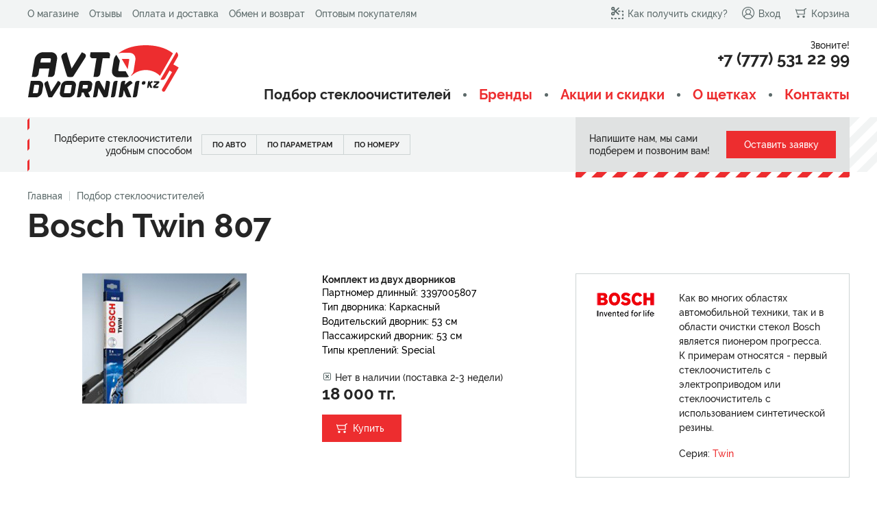

--- FILE ---
content_type: text/html; charset=utf-8
request_url: https://avtodvorniki.kz/products/bosch-807.html
body_size: 8398
content:
<!DOCTYPE HTML>
<!-- (c) Panther Web Solutions | https://pantera.kz -->
<html class="no-js" lang="ru">
    <head>
        <title>Bosch Twin 807 - Подбор стеклоочистителей - AVTODVORNIKI.KZ | Интернет-магазин стеклоочистителей: подбор по автомобилю, параметрам и производителю</title>
        <meta charset="utf-8"/>
        <meta http-equiv="x-ua-compatible" content="ie=edge"/>
        <meta name="viewport" content="width=device-width, initial-scale=1.0, maximum-scale=1.0, user-scalable=no"/>
        <meta name="description" content="Самый полный каталог щеток стеклоочистителей для автомобилей. Подбор щеток по авто, параметрам, артикулу. Все типы и размеры дворников, включая задний дворник. Стеклоочистители Bosch, Denso, Valeo, Lynx. Купить дворники недорого!"/>
<meta name="keywords" content="стеклоочистители, дворники, автомобильные, бескаркасные, каркасные, гибридные, зимние, задние, автодворники, щетки купить"/>
<meta name="robots" content="index, follow"/>
<meta property="og:type" content="article"/>
<meta property="og:site_name" content="AVTODVORNIKI.KZ"/>
<meta property="og:title" content="Подбор стеклоочистителей"/>
<meta property="og:description" content="Самый полный каталог щеток стеклоочистителей для автомобилей. Подбор щеток по авто, параметрам, артикулу. Все типы и размеры дворников, включая задний дворник. Стеклоочистители Bosch, Denso, Valeo, Lynx. Купить дворники недорого!"/>
<meta property="og:url" content="https://avtodvorniki.kz/products/bosch-807.html?lang=ru"/>
<meta property="og:locale" content="ru_RU"/>
<meta property="fb:app_id" content=""/>
<link rel="canonical" href="https://avtodvorniki.kz/products/bosch-807.html"/>
        
        <meta name="template" content="Основная страница"/>
        <meta name="SKYPE_TOOLBAR" content="SKYPE_TOOLBAR_PARSER_COMPATIBLE"/>
        <meta name="format-detection" content="telephone=no"/>
        <link rel="apple-touch-icon" sizes="180x180" href="/images/favicon/apple-touch-icon.png">
<link rel="icon" type="image/png" sizes="32x32" href="/images/favicon/favicon-32x32.png">
<link rel="icon" type="image/png" sizes="16x16" href="/images/favicon/favicon-16x16.png">
<link rel="manifest" href="/images/favicon/site.webmanifest">
<link rel="mask-icon" href="/images/favicon/safari-pinned-tab.svg" color="#ed2d2f">
<link rel="shortcut icon" href="/images/favicon/favicon.ico">
<meta name="apple-mobile-web-app-title" content="AVTODVORNIKI.KZ">
<meta name="application-name" content="AVTODVORNIKI.KZ">
<meta name="msapplication-TileColor" content="#ffffff">
<meta name="msapplication-config" content="/images/favicon/browserconfig.xml">
<meta name="theme-color" content="#ffffff">


        <link rel="stylesheet" type="text/css" href="/css/fonts.css">
<link rel="stylesheet" type="text/css" href="/includes/js/fancybox/jquery.fancybox.css">
<link rel="stylesheet" type="text/css" href="/css/common.css">
<link rel="stylesheet" type="text/css" href="/css/tables.css">
<link rel="stylesheet" type="text/css" href="/css/styles.css">

<script src="/includes/js/jquery/jquery.js" type="text/javascript"></script>
<script src="/includes/js/fancybox/jquery.fancybox.js" type="text/javascript"></script>
<script src="/includes/js/panther.js" type="text/javascript"></script>
<script src="/includes/js/application.js?v=2" type="text/javascript"></script>
<script src="/includes/js/jcart.js?v=2" type="text/javascript"></script>

        <!-- Global site tag (gtag.js) - Google Analytics -->
<script async src="https://www.googletagmanager.com/gtag/js?id=UA-122311028-1"></script>
<script>
  window.dataLayer = window.dataLayer || [];
  function gtag(){dataLayer.push(arguments);}
  gtag('js', new Date());

  gtag('config', 'UA-122311028-1');
</script>
    </head>
    <body class="template-default lang-ru">
        

        <div class="page-wrap">
            <header class="page-header">
                <div class="top clearfix">
                    <div class="center-wrap">
                        <nav class="menu-top">
	<ul class="level-1"><li data-id="18" class="first-child"><a href="/o-magazine/">О магазине</a></li><li data-id="19"><a href="/reviews/">Отзывы</a></li><li data-id="20"><a href="/oplata-i-dostavka/">Оплата и доставка</a></li><li data-id="21"><a href="/obmen-i-vozvrat/">Обмен и возврат</a></li><li data-id="22" class="last-child"><a href="/optovym-pokupatelyam/">Оптовым покупателям</a></li></ul>
</nav>

                        <div class="right">
                            <a href="/kak-poluchit-skidku/"><span class="js-icon" data-icon="icon-discount"></span>Как получить скидку?</a>
                            <a href="/signin/"><span class="js-icon" data-icon="icon-account"></span>Вход</a>
                            <a href="/cart/"><span class="js-icon" data-icon="icon-cart"></span>Корзина</a>

                        </div>
                    </div>
                </div>
                <div class="middle clearfix">
                    <div class="center-wrap">
                        <a class="logo" href="/" rel="home"><img src="/images/logo.svg"/></a>
                        <div class="right">
                            <div class="call">
                                <div class="caption">Звоните!</div>
                                <div class="js-phones">+7 (777) 531 22 99</div>
                            </div>
                            <nav class="menu-main">
	<ul class="level-1"><li data-id="39" class="first-child selected"><a href="/products/" rel="nofollow">Подбор стеклоочистителей</a></li><li data-id="36"><a href="/brendy/">Бренды</a></li><li data-id="25"><a href="/akcii-i-skidki/">Акции и скидки</a></li><li data-id="26"><a href="/o-schetkah/">О щетках</a></li><li data-id="27" class="last-child"><a href="/kontakty/">Контакты</a></li></ul>
</nav>

                        </div>
                        <button type="button" class="mobile-menu-button">
                            <span class="js-icon open" data-icon="icon-menu"></span>
                            <span class="js-icon close" data-icon="icon-close"></span>
                        </button>
                        <a href="/cart/" class="mobile-cart">
                            <span class="js-icon" data-icon="icon-cart"></span>
                        </a>
                    </div>
                </div>
            </header>

            <div class="block-search small">
    <div class="inner">
        <div class="center-wrap">
            <div class="border"></div>
            <div class="clearfix">
                <div class="right">
                    <div class="right-content">
                        <div class="caption">Не знаете какие дворники для авто вам подойдут? Напишите нам, мы сами подберем и позвоним вам!</div>
                        <a class="button js-fancybox" href="#leave-an-application">Оставить заявку</a>
                    </div>
                </div>

                <div class="right-small">
                    <div class="right-content">
                        <div class="caption">Напишите нам, мы сами подберем и позвоним вам!</div>
                        <a class="button js-fancybox" href="#leave-an-application">Оставить заявку</a>
                    </div>
                </div>
                
                <div class="search-form">
                    <div class="tabs">
                        <div class="caption">Подберите стеклоочистители удобным способом</div>
                        <button type="button" class="tab ">По авто</button>
                        <button type="button" class="tab">По параметрам</button>
                        <button type="button" class="tab">По номеру</button>
                    </div>
                    <div class="forms">
                        <form class="by-car " action="/products/" autocomplete="off">
                            <div class="column">
                                <select class="search_car_brand" name="search_car_brand_id" required>
                                    <option value="" disabled1 hidden>Выберите марку</option>
<option value="249">Acura</option>
<option value="250">Alfa Romeo</option>
<option value="251">Aston Martin</option>
<option value="252">Audi</option>
<option value="253">Bentley</option>
<option value="254">BMW</option>
<option value="312">Buick</option>
<option value="325">BYD</option>
<option value="255">Cadillac</option>
<option value="322">Changan</option>
<option value="318">Chery</option>
<option value="256">Chevrolet</option>
<option value="257">Chrysler</option>
<option value="258">Citroen</option>
<option value="311">Dacia</option>
<option value="259">Daewoo</option>
<option value="260">Daihatsu</option>
<option value="261">Datsun</option>
<option value="262">Dodge</option>
<option value="319">EXEED</option>
<option value="337">FAW</option>
<option value="338">Ferrari</option>
<option value="263">Fiat</option>
<option value="264">Ford</option>
<option value="339">GAC</option>
<option value="265">Geely</option>
<option value="340">Genesis</option>
<option value="267">GMC</option>
<option value="266">Great Wall</option>
<option value="321">HAVAL</option>
<option value="268">Hino</option>
<option value="269">Honda</option>
<option value="341">Hongqi</option>
<option value="270">Hummer</option>
<option value="271">Hyundai</option>
<option value="272">Infiniti</option>
<option value="273">Isuzu</option>
<option value="274">Iveco</option>
<option value="342">JAC</option>
<option value="343">Jaecoo</option>
<option value="275">Jaguar</option>
<option value="276">Jeep</option>
<option value="344">Jetour</option>
<option value="345">Kaiyi</option>
<option value="277">Kia</option>
<option value="278">Lada (ВАЗ)</option>
<option value="346">Lamborghini</option>
<option value="280">Lancia</option>
<option value="279">Land Rover</option>
<option value="281">Lexus</option>
<option value="313">Lifan</option>
<option value="283">Lincoln</option>
<option value="324">LiXiang</option>
<option value="282">Lotus</option>
<option value="284">Maserati</option>
<option value="285">Mazda</option>
<option value="286">Mercedes-Benz</option>
<option value="308">Mercury</option>
<option value="309">MG</option>
<option value="287">Mini</option>
<option value="288">Mitsubishi</option>
<option value="289">Nissan</option>
<option value="323">OMODA</option>
<option value="290">Opel</option>
<option value="291">Peugeot</option>
<option value="310">Pontiac</option>
<option value="292">Porsche</option>
<option value="316">Ravon</option>
<option value="293">Renault</option>
<option value="294">Rolls-Royce</option>
<option value="295">Saab</option>
<option value="296">Seat</option>
<option value="297">Skoda</option>
<option value="298">Smart</option>
<option value="299">SsangYong</option>
<option value="300">Subaru</option>
<option value="301">Suzuki</option>
<option value="347">Tank</option>
<option value="317">Tesla</option>
<option value="302">Toyota</option>
<option value="303">Volkswagen</option>
<option value="304">Volvo</option>
<option value="320">Zeekr</option>
<option value="305">ГАЗ</option>
<option value="306">ЗИЛ</option>
<option value="307">УАЗ</option>
                                </select>
                            </div>
                            <div class="column">
                                <select class="search_car_model" name="search_car_model_id" disabled data-value="" required>
                                    <option value="" disabled selected hidden>Выберите модель</option>
                                </select>
                            </div>
                            <div class="column">
                                <select class="search_car" name="search_car_id" disabled data-value="" required>
                                    <option value="" disabled selected hidden>Выберите год авто</option>
                                </select>
                            </div>

                            <button type="submit" class="button">Подобрать стеклоочиститель</button>
                        </form>

                        <form class="by-parameters" action="/products/" autocomplete="off">
                            <div class="top">
                                <div class="caption">Местоположение дворников:</div>
                                <div class="toggle-buttons">
                                    <label class="toggle-button"><input type="radio" name="position" value="front" checked/><span>Передние</span></label>
                                    <label class="toggle-button"><input type="radio" name="position" value="rear"/><span>Задние</span></label>
                                </div>

                                <select class="front-wiper-size" name="drivers_wiper_size">
                                    <option value="" disabled selected hidden>Длина, см, водительский</option>
<option value="">Показать все</option>
<option value="16">16 см</option>
<option value="18">18 см</option>
<option value="20">20 см</option>
<option value="21">21 см</option>
<option value="23">23 см</option>
<option value="24">24 см</option>
<option value="25">25 см</option>
<option value="25.5">25,5 см</option>
<option value="26">26 см</option>
<option value="26.5">26,5 см</option>
<option value="27">27 см</option>
<option value="28">28 см</option>
<option value="28.5">28,5 см</option>
<option value="29">29 см</option>
<option value="30">30 см</option>
<option value="32">32 см</option>
<option value="32.5">32,5 см</option>
<option value="33">33 см</option>
<option value="33.5">33,5 см</option>
<option value="34">34 см</option>
<option value="34.5">34,5 см</option>
<option value="35">35 см</option>
<option value="36">36 см</option>
<option value="37">37 см</option>
<option value="37.5">37,5 см</option>
<option value="38">38 см</option>
<option value="40">40 см</option>
<option value="40.4">40,4 см</option>
<option value="40.5">40,5 см</option>
<option value="42">42 см</option>
<option value="42.5">42,5 см</option>
<option value="43">43 см</option>
<option value="45">45 см</option>
<option value="45.4">45,4 см</option>
<option value="45.5">45,5 см</option>
<option value="47.5">47,5 см</option>
<option value="48">48 см</option>
<option value="50">50 см</option>
<option value="52.5">52,5 см</option>
<option value="53">53 см</option>
<option value="55">55 см</option>
<option value="55.5">55,5 см</option>
<option value="56">56 см</option>
<option value="57">57 см</option>
<option value="57.5">57,5 см</option>
<option value="58">58 см</option>
<option value="59">59 см</option>
<option value="60">60 см</option>
<option value="62.5">62,5 см</option>
<option value="62.8">62,8 см</option>
<option value="63">63 см</option>
<option value="64">64 см</option>
<option value="65">65 см</option>
<option value="67.5">67,5 см</option>
<option value="68">68 см</option>
<option value="70">70 см</option>
<option value="70.5">70,5 см</option>
<option value="72.5">72,5 см</option>
<option value="73">73 см</option>
<option value="74.6">74,6 см</option>
<option value="75">75 см</option>
<option value="76">76 см</option>
<option value="80">80 см</option>
                                </select>

                                <select class="front-wiper-size" name="passengers_wiper_size">
                                    <option value="" disabled selected hidden>Длина, см, пассажирский</option>
<option value="">Показать все</option>
<option value="16">16 см</option>
<option value="18">18 см</option>
<option value="20">20 см</option>
<option value="21">21 см</option>
<option value="23">23 см</option>
<option value="24">24 см</option>
<option value="25">25 см</option>
<option value="25.5">25,5 см</option>
<option value="26">26 см</option>
<option value="26.5">26,5 см</option>
<option value="27">27 см</option>
<option value="28">28 см</option>
<option value="28.5">28,5 см</option>
<option value="29">29 см</option>
<option value="30">30 см</option>
<option value="32">32 см</option>
<option value="32.5">32,5 см</option>
<option value="33">33 см</option>
<option value="33.5">33,5 см</option>
<option value="34">34 см</option>
<option value="34.5">34,5 см</option>
<option value="35">35 см</option>
<option value="36">36 см</option>
<option value="37">37 см</option>
<option value="37.5">37,5 см</option>
<option value="38">38 см</option>
<option value="40">40 см</option>
<option value="40.4">40,4 см</option>
<option value="40.5">40,5 см</option>
<option value="42">42 см</option>
<option value="42.5">42,5 см</option>
<option value="43">43 см</option>
<option value="45">45 см</option>
<option value="45.4">45,4 см</option>
<option value="45.5">45,5 см</option>
<option value="47.5">47,5 см</option>
<option value="48">48 см</option>
<option value="50">50 см</option>
<option value="52.5">52,5 см</option>
<option value="53">53 см</option>
<option value="55">55 см</option>
<option value="55.5">55,5 см</option>
<option value="56">56 см</option>
<option value="57">57 см</option>
<option value="57.5">57,5 см</option>
<option value="58">58 см</option>
<option value="59">59 см</option>
<option value="60">60 см</option>
<option value="62.5">62,5 см</option>
<option value="62.8">62,8 см</option>
<option value="63">63 см</option>
<option value="64">64 см</option>
<option value="65">65 см</option>
<option value="67.5">67,5 см</option>
<option value="68">68 см</option>
<option value="70">70 см</option>
<option value="70.5">70,5 см</option>
<option value="72.5">72,5 см</option>
<option value="73">73 см</option>
<option value="74.6">74,6 см</option>
<option value="75">75 см</option>
<option value="76">76 см</option>
<option value="80">80 см</option>
                                </select>

                                <select class="rear-wiper-size" name="rear_wiper_size" style="display: none;">
                                    <option value="" disabled selected hidden>Длина, см, задний</option>
<option value="">Показать все</option>
<option value="16">16 см</option>
<option value="18">18 см</option>
<option value="20">20 см</option>
<option value="21">21 см</option>
<option value="23">23 см</option>
<option value="24">24 см</option>
<option value="25">25 см</option>
<option value="25.5">25,5 см</option>
<option value="26">26 см</option>
<option value="26.5">26,5 см</option>
<option value="27">27 см</option>
<option value="28">28 см</option>
<option value="28.5">28,5 см</option>
<option value="29">29 см</option>
<option value="30">30 см</option>
<option value="32">32 см</option>
<option value="32.5">32,5 см</option>
<option value="33">33 см</option>
<option value="33.5">33,5 см</option>
<option value="34">34 см</option>
<option value="34.5">34,5 см</option>
<option value="35">35 см</option>
<option value="36">36 см</option>
<option value="37">37 см</option>
<option value="37.5">37,5 см</option>
<option value="38">38 см</option>
<option value="40">40 см</option>
<option value="40.4">40,4 см</option>
<option value="40.5">40,5 см</option>
<option value="42">42 см</option>
<option value="42.5">42,5 см</option>
<option value="43">43 см</option>
<option value="45">45 см</option>
<option value="45.4">45,4 см</option>
<option value="45.5">45,5 см</option>
<option value="47.5">47,5 см</option>
<option value="48">48 см</option>
<option value="50">50 см</option>
<option value="52.5">52,5 см</option>
<option value="53">53 см</option>
<option value="55">55 см</option>
<option value="55.5">55,5 см</option>
<option value="56">56 см</option>
<option value="57">57 см</option>
<option value="57.5">57,5 см</option>
<option value="58">58 см</option>
<option value="59">59 см</option>
<option value="60">60 см</option>
<option value="62.5">62,5 см</option>
<option value="62.8">62,8 см</option>
<option value="63">63 см</option>
<option value="64">64 см</option>
<option value="65">65 см</option>
<option value="67.5">67,5 см</option>
<option value="68">68 см</option>
<option value="70">70 см</option>
<option value="70.5">70,5 см</option>
<option value="72.5">72,5 см</option>
<option value="73">73 см</option>
<option value="74.6">74,6 см</option>
<option value="75">75 см</option>
<option value="76">76 см</option>
<option value="80">80 см</option>
                                </select>
                            </div>

                            <div class="columns">
                                <div class="column brands-column">
                                    <div class="caption">Производители:</div>
                                    <div class="checkboxes">
                                        <label class="checkbox"><input type="checkbox" name="vendors[]" value="1"/><span>Bosch</span></label>
<label class="checkbox"><input type="checkbox" name="vendors[]" value="3"/><span>Denso</span></label>
<label class="checkbox"><input type="checkbox" name="vendors[]" value="4"/><span>Alca</span></label>
<label class="checkbox"><input type="checkbox" name="vendors[]" value="5"/><span>Valeo</span></label>
<label class="checkbox"><input type="checkbox" name="vendors[]" value="6"/><span>Heyner</span></label>
<label class="checkbox"><input type="checkbox" name="vendors[]" value="2"/><span>Lynxauto</span></label>
<label class="checkbox"><input type="checkbox" name="vendors[]" value="7"/><span>Masuma</span></label>
<label class="checkbox"><input type="checkbox" name="vendors[]" value="8"/><span>Japanparts</span></label>
<label class="checkbox"><input type="checkbox" name="vendors[]" value="9"/><span>Trico</span></label>
                                    </div>
                                </div>
                                <div class="column fastenings-column">
                                    <div class="caption">Крепление:</div>
                                    <div class="checkboxes">
                                        <label class="checkbox"><input type="checkbox" name="fastenings[]" value="1"/><span>Hook</span></label>
<label class="checkbox"><input type="checkbox" name="fastenings[]" value="2"/><span>Push Button</span></label>
<label class="checkbox"><input type="checkbox" name="fastenings[]" value="3"/><span>Side Pin</span></label>
<label class="checkbox"><input type="checkbox" name="fastenings[]" value="4"/><span>Pinch Tab</span></label>
<label class="checkbox"><input type="checkbox" name="fastenings[]" value="5"/><span>Narrow Push Button</span></label>
<label class="checkbox"><input type="checkbox" name="fastenings[]" value="6"/><span>Claw</span></label>
<label class="checkbox"><input type="checkbox" name="fastenings[]" value="7"/><span>Bayonet</span></label>
<label class="checkbox"><input type="checkbox" name="fastenings[]" value="8"/><span>Top Lock</span></label>
<label class="checkbox"><input type="checkbox" name="fastenings[]" value="9"/><span>Side Mounting</span></label>
<label class="checkbox"><input type="checkbox" name="fastenings[]" value="10"/><span>Pin Lock</span></label>
<label class="checkbox"><input type="checkbox" name="fastenings[]" value="12"/><span>DNTL1.1</span></label>
<label class="checkbox"><input type="checkbox" name="fastenings[]" value="13"/><span>MBTL1.1</span></label>
<label class="checkbox"><input type="checkbox" name="fastenings[]" value="14"/><span>VATL5.1</span></label>
<label class="checkbox"><input type="checkbox" name="fastenings[]" value="15"/><span>DYTL1.1</span></label>
<label class="checkbox"><input type="checkbox" name="fastenings[]" value="16"/><span>Aero Clip</span></label>
<label class="checkbox"><input type="checkbox" name="fastenings[]" value="17"/><span>GWB071</span></label>
<label class="checkbox"><input type="checkbox" name="fastenings[]" value="18"/><span>Push Button 12mm</span></label>
<label class="checkbox"><input type="checkbox" name="fastenings[]" value="11"/><span>Special</span></label>
                                    </div>
                                </div>

                                <div class="column type-column">
                                    <div class="caption">Тип дворника:</div>
                                    <div class="checkboxes">
                                        <label class="checkbox"><input type="checkbox" name="types[]" value="1"/><span>Каркасный</span></label>
<label class="checkbox"><input type="checkbox" name="types[]" value="2"/><span>Бескаркасный</span></label>
<label class="checkbox"><input type="checkbox" name="types[]" value="3"/><span>Гибридный</span></label>
<label class="checkbox"><input type="checkbox" name="types[]" value="4"/><span>Зимний</span></label>
                                    </div>
                                </div>

                                <div class="column available-column">
                                    <div class="caption">&nbsp;</div>
                                    <div class="checkboxes available-checkbox">
                                        <label class="checkbox"><input type="checkbox" name="available" value="1"/><span>Есть в наличии</span></label>
                                    </div>
                                </div>
                            </div>
                            <button type="submit" class="button">Подобрать стеклоочиститель</button>
                        </form>

                        <form class="by-number" action="/products/" autocomplete="off">
                            <div class="column">
                                <input class="field" name="vendor_code" type="text" placeholder="Номер" value="" required/>
                            </div>
                            
                            <button type="submit" class="button">Подобрать стеклоочиститель</button>
                        </form>
                    </div>
                </div>
            </div>
        </div>
    </div>
</div>


            <div class="page-content1 center-wrap">
                <div class="page-title">
    <div class="page-crumbs"><a href="/?lang=ru">Главная</a><span class="separator"></span><a href="/products/?lang=ru" class="last-child">Подбор стеклоочистителей</a></div>
	<h1>Bosch Twin 807</h1>
</div>
            </div>
            
            <div class="page-content2 clearfix center-wrap">
                <div class="product-page">
    <div class="columns">
	<div class="column gallery">
    <div class="big-image">
        <img class=" current" src="/imagine/gallery_big/bosch_twin1.jpg"/>
    </div>
    <div>
        
    </div>
</div>

        <div class="column middle">
            <div class="set-single">Комплект из двух дворников</div>
            
            <div class="info2">Партномер длинный: 3397005807<br/>Тип дворника: Каркасный<br/>Водительский дворник: 53 см<br/>Пассажирский дворник: 53 см<br/>Типы креплений: Special</div>
            <div class="available"><span class="js-icon" data-icon="icon-not-available"></span>Нет в наличии (поставка 2-3 недели)</div>
            <div class="price">18 000 тг.</div>
            <button type="button" class="buy js-add-to-cart" data-product-id="256">Купить</button>
        </div>
        <div class="column">
            <div class="brand-page-description">
    <a class="icon" href="/brendy/bosch.html?lang=ru"><img src="/imagine/brand_icon/logo-1.png" alt="" title=""/></a>
    <div class="description">Как во многих областях автомобильной техники, так и в области очистки стекол Bosch является пионером прогресса. К примерам относятся - первый стеклоочиститель с электроприводом или стеклоочиститель с использованием синтетической резины.<div class="series"><span class="caption">Серия:</span> <a href="/brendy/bosch.html?series=bosch-twin">Twin</a></div></div>
    
</div>

        </div>
    </div>
    <div class="description-separator"></div>
    <div class="description-tabs">
        <button type="button" class="tab selected">Описание</button>
<button type="button" class="tab">Комплект подходит к машинам</button>
    </div>
    <div class="description-contents">
        <article ><ul><li>Резинка: Синтетическая резинка</li><li>Особенности: Премиум класс, высокое качество, долгий срок службы, низкий уровень шума. Устанавливается в качестве стандартного оборудования</li></ul></article>
<article  style="display: none;"><p class="suitable-cars"><span class="car">Land Rover Discovery II [_], (98-04)</span></p></article>
    </div>
</div>

            </div>
            

            <footer class="page-footer">
                <div class="top">
                    <div class="center-wrap">
                        <div class="subscribe-form">
                            <div class="js-icon" data-icon="icon-footer-email"></div>
                            <div class="left">Получите 5% скидку на первый
заказ, подпишитесь на рассылку</div>
                            <form class="middle" action="/ajax/subscribe/unisender_subscribe.php" onsubmit="ajax_submit_form(this); return false;">
                                <input class="field" type="email" name="email" placeholder="Ваш электронный адрес"/>
                                <button class="submit" type="submit">Ok!</button>
                            </form>
                            <div class="right">Мы не передаем Ваш E-Mail третьим лицам и отправляем Вам только выгодные предложения и рекомендации по выбору дворников.</div>
                        </div>
                    </div>
                </div>
                <div class="bottom">
                    <div class="center-wrap clearfix">
                        <div class="column-logo">
                            <img src="/images/logo-footer.svg"/>
                            <div class="text">Продажа стеклоочистителей (авто-дворников) для легковых автомобилей в розницу и оптом.</div>
                        </div>
                        <div class="column-contacts">
                            <div class="phone js-phones">+7 (777) 531 22 99</div>
                            <a class="email" href="mailto:info@avtodvorniki.kz">info@avtodvorniki.kz</a>
                            <div class="address">г. Алматы, Казахстан</div>
                        </div>
                        <div class="spacer"></div>
                        <div class="column-copyrights">
                            <div class="social-icons">
                                <a href="https://www.instagram.com/avtodvorniki/" target="_blank" class="socicon-instagram"><span class="js-icon" data-icon="icon-instagram"></span></a>
<a href="https://www.facebook.com/profile.php?id=100014950932726" target="_blank" class="socicon-facebook"><span class="js-icon" data-icon="icon-facebook"></span></a>
                            </div>
                            <div class="copyright">© 2018-2024 avtodvorniki.kz</div>
                            <div class="pantera"><a href="https://pantera.kz" target="_blank" title="Создание, поддержка и продвижение сайтов в Казахстане">Создание сайта</a> – Интернет-агентство «Пантера»</div>
                        </div>
                    </div>
                </div>
            </footer>
            <div class="page-footer-placeholder"></div>
        </div>

        
        <div class="mobile-menu-screen">
    <div class="block-search small">
    <div class="inner">
        <div class="center-wrap">
            <div class="border"></div>
            <div class="clearfix">
                <div class="right">
                    <div class="right-content">
                        <div class="caption">Не знаете какие дворники для авто вам подойдут? Напишите нам, мы сами подберем и позвоним вам!</div>
                        <a class="button js-fancybox" href="#leave-an-application">Оставить заявку</a>
                    </div>
                </div>

                <div class="right-small">
                    <div class="right-content">
                        <div class="caption">Напишите нам, мы сами подберем и позвоним вам!</div>
                        <a class="button js-fancybox" href="#leave-an-application">Оставить заявку</a>
                    </div>
                </div>
                
                <div class="search-form">
                    <div class="tabs">
                        <div class="caption">Подберите стеклоочистители удобным способом</div>
                        <button type="button" class="tab ">По авто</button>
                        <button type="button" class="tab">По параметрам</button>
                        <button type="button" class="tab">По номеру</button>
                    </div>
                    <div class="forms">
                        <form class="by-car " action="/products/" autocomplete="off">
                            <div class="column">
                                <select class="search_car_brand" name="search_car_brand_id" required>
                                    <option value="" disabled1 hidden>Выберите марку</option>
<option value="249">Acura</option>
<option value="250">Alfa Romeo</option>
<option value="251">Aston Martin</option>
<option value="252">Audi</option>
<option value="253">Bentley</option>
<option value="254">BMW</option>
<option value="312">Buick</option>
<option value="325">BYD</option>
<option value="255">Cadillac</option>
<option value="322">Changan</option>
<option value="318">Chery</option>
<option value="256">Chevrolet</option>
<option value="257">Chrysler</option>
<option value="258">Citroen</option>
<option value="311">Dacia</option>
<option value="259">Daewoo</option>
<option value="260">Daihatsu</option>
<option value="261">Datsun</option>
<option value="262">Dodge</option>
<option value="319">EXEED</option>
<option value="337">FAW</option>
<option value="338">Ferrari</option>
<option value="263">Fiat</option>
<option value="264">Ford</option>
<option value="339">GAC</option>
<option value="265">Geely</option>
<option value="340">Genesis</option>
<option value="267">GMC</option>
<option value="266">Great Wall</option>
<option value="321">HAVAL</option>
<option value="268">Hino</option>
<option value="269">Honda</option>
<option value="341">Hongqi</option>
<option value="270">Hummer</option>
<option value="271">Hyundai</option>
<option value="272">Infiniti</option>
<option value="273">Isuzu</option>
<option value="274">Iveco</option>
<option value="342">JAC</option>
<option value="343">Jaecoo</option>
<option value="275">Jaguar</option>
<option value="276">Jeep</option>
<option value="344">Jetour</option>
<option value="345">Kaiyi</option>
<option value="277">Kia</option>
<option value="278">Lada (ВАЗ)</option>
<option value="346">Lamborghini</option>
<option value="280">Lancia</option>
<option value="279">Land Rover</option>
<option value="281">Lexus</option>
<option value="313">Lifan</option>
<option value="283">Lincoln</option>
<option value="324">LiXiang</option>
<option value="282">Lotus</option>
<option value="284">Maserati</option>
<option value="285">Mazda</option>
<option value="286">Mercedes-Benz</option>
<option value="308">Mercury</option>
<option value="309">MG</option>
<option value="287">Mini</option>
<option value="288">Mitsubishi</option>
<option value="289">Nissan</option>
<option value="323">OMODA</option>
<option value="290">Opel</option>
<option value="291">Peugeot</option>
<option value="310">Pontiac</option>
<option value="292">Porsche</option>
<option value="316">Ravon</option>
<option value="293">Renault</option>
<option value="294">Rolls-Royce</option>
<option value="295">Saab</option>
<option value="296">Seat</option>
<option value="297">Skoda</option>
<option value="298">Smart</option>
<option value="299">SsangYong</option>
<option value="300">Subaru</option>
<option value="301">Suzuki</option>
<option value="347">Tank</option>
<option value="317">Tesla</option>
<option value="302">Toyota</option>
<option value="303">Volkswagen</option>
<option value="304">Volvo</option>
<option value="320">Zeekr</option>
<option value="305">ГАЗ</option>
<option value="306">ЗИЛ</option>
<option value="307">УАЗ</option>
                                </select>
                            </div>
                            <div class="column">
                                <select class="search_car_model" name="search_car_model_id" disabled data-value="" required>
                                    <option value="" disabled selected hidden>Выберите модель</option>
                                </select>
                            </div>
                            <div class="column">
                                <select class="search_car" name="search_car_id" disabled data-value="" required>
                                    <option value="" disabled selected hidden>Выберите год авто</option>
                                </select>
                            </div>

                            <button type="submit" class="button">Подобрать стеклоочиститель</button>
                        </form>

                        <form class="by-parameters" action="/products/" autocomplete="off">
                            <div class="top">
                                <div class="caption">Местоположение дворников:</div>
                                <div class="toggle-buttons">
                                    <label class="toggle-button"><input type="radio" name="position" value="front" checked/><span>Передние</span></label>
                                    <label class="toggle-button"><input type="radio" name="position" value="rear"/><span>Задние</span></label>
                                </div>

                                <select class="front-wiper-size" name="drivers_wiper_size">
                                    <option value="" disabled selected hidden>Длина, см, водительский</option>
<option value="">Показать все</option>
<option value="16">16 см</option>
<option value="18">18 см</option>
<option value="20">20 см</option>
<option value="21">21 см</option>
<option value="23">23 см</option>
<option value="24">24 см</option>
<option value="25">25 см</option>
<option value="25.5">25,5 см</option>
<option value="26">26 см</option>
<option value="26.5">26,5 см</option>
<option value="27">27 см</option>
<option value="28">28 см</option>
<option value="28.5">28,5 см</option>
<option value="29">29 см</option>
<option value="30">30 см</option>
<option value="32">32 см</option>
<option value="32.5">32,5 см</option>
<option value="33">33 см</option>
<option value="33.5">33,5 см</option>
<option value="34">34 см</option>
<option value="34.5">34,5 см</option>
<option value="35">35 см</option>
<option value="36">36 см</option>
<option value="37">37 см</option>
<option value="37.5">37,5 см</option>
<option value="38">38 см</option>
<option value="40">40 см</option>
<option value="40.4">40,4 см</option>
<option value="40.5">40,5 см</option>
<option value="42">42 см</option>
<option value="42.5">42,5 см</option>
<option value="43">43 см</option>
<option value="45">45 см</option>
<option value="45.4">45,4 см</option>
<option value="45.5">45,5 см</option>
<option value="47.5">47,5 см</option>
<option value="48">48 см</option>
<option value="50">50 см</option>
<option value="52.5">52,5 см</option>
<option value="53">53 см</option>
<option value="55">55 см</option>
<option value="55.5">55,5 см</option>
<option value="56">56 см</option>
<option value="57">57 см</option>
<option value="57.5">57,5 см</option>
<option value="58">58 см</option>
<option value="59">59 см</option>
<option value="60">60 см</option>
<option value="62.5">62,5 см</option>
<option value="62.8">62,8 см</option>
<option value="63">63 см</option>
<option value="64">64 см</option>
<option value="65">65 см</option>
<option value="67.5">67,5 см</option>
<option value="68">68 см</option>
<option value="70">70 см</option>
<option value="70.5">70,5 см</option>
<option value="72.5">72,5 см</option>
<option value="73">73 см</option>
<option value="74.6">74,6 см</option>
<option value="75">75 см</option>
<option value="76">76 см</option>
<option value="80">80 см</option>
                                </select>

                                <select class="front-wiper-size" name="passengers_wiper_size">
                                    <option value="" disabled selected hidden>Длина, см, пассажирский</option>
<option value="">Показать все</option>
<option value="16">16 см</option>
<option value="18">18 см</option>
<option value="20">20 см</option>
<option value="21">21 см</option>
<option value="23">23 см</option>
<option value="24">24 см</option>
<option value="25">25 см</option>
<option value="25.5">25,5 см</option>
<option value="26">26 см</option>
<option value="26.5">26,5 см</option>
<option value="27">27 см</option>
<option value="28">28 см</option>
<option value="28.5">28,5 см</option>
<option value="29">29 см</option>
<option value="30">30 см</option>
<option value="32">32 см</option>
<option value="32.5">32,5 см</option>
<option value="33">33 см</option>
<option value="33.5">33,5 см</option>
<option value="34">34 см</option>
<option value="34.5">34,5 см</option>
<option value="35">35 см</option>
<option value="36">36 см</option>
<option value="37">37 см</option>
<option value="37.5">37,5 см</option>
<option value="38">38 см</option>
<option value="40">40 см</option>
<option value="40.4">40,4 см</option>
<option value="40.5">40,5 см</option>
<option value="42">42 см</option>
<option value="42.5">42,5 см</option>
<option value="43">43 см</option>
<option value="45">45 см</option>
<option value="45.4">45,4 см</option>
<option value="45.5">45,5 см</option>
<option value="47.5">47,5 см</option>
<option value="48">48 см</option>
<option value="50">50 см</option>
<option value="52.5">52,5 см</option>
<option value="53">53 см</option>
<option value="55">55 см</option>
<option value="55.5">55,5 см</option>
<option value="56">56 см</option>
<option value="57">57 см</option>
<option value="57.5">57,5 см</option>
<option value="58">58 см</option>
<option value="59">59 см</option>
<option value="60">60 см</option>
<option value="62.5">62,5 см</option>
<option value="62.8">62,8 см</option>
<option value="63">63 см</option>
<option value="64">64 см</option>
<option value="65">65 см</option>
<option value="67.5">67,5 см</option>
<option value="68">68 см</option>
<option value="70">70 см</option>
<option value="70.5">70,5 см</option>
<option value="72.5">72,5 см</option>
<option value="73">73 см</option>
<option value="74.6">74,6 см</option>
<option value="75">75 см</option>
<option value="76">76 см</option>
<option value="80">80 см</option>
                                </select>

                                <select class="rear-wiper-size" name="rear_wiper_size" style="display: none;">
                                    <option value="" disabled selected hidden>Длина, см, задний</option>
<option value="">Показать все</option>
<option value="16">16 см</option>
<option value="18">18 см</option>
<option value="20">20 см</option>
<option value="21">21 см</option>
<option value="23">23 см</option>
<option value="24">24 см</option>
<option value="25">25 см</option>
<option value="25.5">25,5 см</option>
<option value="26">26 см</option>
<option value="26.5">26,5 см</option>
<option value="27">27 см</option>
<option value="28">28 см</option>
<option value="28.5">28,5 см</option>
<option value="29">29 см</option>
<option value="30">30 см</option>
<option value="32">32 см</option>
<option value="32.5">32,5 см</option>
<option value="33">33 см</option>
<option value="33.5">33,5 см</option>
<option value="34">34 см</option>
<option value="34.5">34,5 см</option>
<option value="35">35 см</option>
<option value="36">36 см</option>
<option value="37">37 см</option>
<option value="37.5">37,5 см</option>
<option value="38">38 см</option>
<option value="40">40 см</option>
<option value="40.4">40,4 см</option>
<option value="40.5">40,5 см</option>
<option value="42">42 см</option>
<option value="42.5">42,5 см</option>
<option value="43">43 см</option>
<option value="45">45 см</option>
<option value="45.4">45,4 см</option>
<option value="45.5">45,5 см</option>
<option value="47.5">47,5 см</option>
<option value="48">48 см</option>
<option value="50">50 см</option>
<option value="52.5">52,5 см</option>
<option value="53">53 см</option>
<option value="55">55 см</option>
<option value="55.5">55,5 см</option>
<option value="56">56 см</option>
<option value="57">57 см</option>
<option value="57.5">57,5 см</option>
<option value="58">58 см</option>
<option value="59">59 см</option>
<option value="60">60 см</option>
<option value="62.5">62,5 см</option>
<option value="62.8">62,8 см</option>
<option value="63">63 см</option>
<option value="64">64 см</option>
<option value="65">65 см</option>
<option value="67.5">67,5 см</option>
<option value="68">68 см</option>
<option value="70">70 см</option>
<option value="70.5">70,5 см</option>
<option value="72.5">72,5 см</option>
<option value="73">73 см</option>
<option value="74.6">74,6 см</option>
<option value="75">75 см</option>
<option value="76">76 см</option>
<option value="80">80 см</option>
                                </select>
                            </div>

                            <div class="columns">
                                <div class="column brands-column">
                                    <div class="caption">Производители:</div>
                                    <div class="checkboxes">
                                        <label class="checkbox"><input type="checkbox" name="vendors[]" value="1"/><span>Bosch</span></label>
<label class="checkbox"><input type="checkbox" name="vendors[]" value="3"/><span>Denso</span></label>
<label class="checkbox"><input type="checkbox" name="vendors[]" value="4"/><span>Alca</span></label>
<label class="checkbox"><input type="checkbox" name="vendors[]" value="5"/><span>Valeo</span></label>
<label class="checkbox"><input type="checkbox" name="vendors[]" value="6"/><span>Heyner</span></label>
<label class="checkbox"><input type="checkbox" name="vendors[]" value="2"/><span>Lynxauto</span></label>
<label class="checkbox"><input type="checkbox" name="vendors[]" value="7"/><span>Masuma</span></label>
<label class="checkbox"><input type="checkbox" name="vendors[]" value="8"/><span>Japanparts</span></label>
<label class="checkbox"><input type="checkbox" name="vendors[]" value="9"/><span>Trico</span></label>
                                    </div>
                                </div>
                                <div class="column fastenings-column">
                                    <div class="caption">Крепление:</div>
                                    <div class="checkboxes">
                                        <label class="checkbox"><input type="checkbox" name="fastenings[]" value="1"/><span>Hook</span></label>
<label class="checkbox"><input type="checkbox" name="fastenings[]" value="2"/><span>Push Button</span></label>
<label class="checkbox"><input type="checkbox" name="fastenings[]" value="3"/><span>Side Pin</span></label>
<label class="checkbox"><input type="checkbox" name="fastenings[]" value="4"/><span>Pinch Tab</span></label>
<label class="checkbox"><input type="checkbox" name="fastenings[]" value="5"/><span>Narrow Push Button</span></label>
<label class="checkbox"><input type="checkbox" name="fastenings[]" value="6"/><span>Claw</span></label>
<label class="checkbox"><input type="checkbox" name="fastenings[]" value="7"/><span>Bayonet</span></label>
<label class="checkbox"><input type="checkbox" name="fastenings[]" value="8"/><span>Top Lock</span></label>
<label class="checkbox"><input type="checkbox" name="fastenings[]" value="9"/><span>Side Mounting</span></label>
<label class="checkbox"><input type="checkbox" name="fastenings[]" value="10"/><span>Pin Lock</span></label>
<label class="checkbox"><input type="checkbox" name="fastenings[]" value="12"/><span>DNTL1.1</span></label>
<label class="checkbox"><input type="checkbox" name="fastenings[]" value="13"/><span>MBTL1.1</span></label>
<label class="checkbox"><input type="checkbox" name="fastenings[]" value="14"/><span>VATL5.1</span></label>
<label class="checkbox"><input type="checkbox" name="fastenings[]" value="15"/><span>DYTL1.1</span></label>
<label class="checkbox"><input type="checkbox" name="fastenings[]" value="16"/><span>Aero Clip</span></label>
<label class="checkbox"><input type="checkbox" name="fastenings[]" value="17"/><span>GWB071</span></label>
<label class="checkbox"><input type="checkbox" name="fastenings[]" value="18"/><span>Push Button 12mm</span></label>
<label class="checkbox"><input type="checkbox" name="fastenings[]" value="11"/><span>Special</span></label>
                                    </div>
                                </div>

                                <div class="column type-column">
                                    <div class="caption">Тип дворника:</div>
                                    <div class="checkboxes">
                                        <label class="checkbox"><input type="checkbox" name="types[]" value="1"/><span>Каркасный</span></label>
<label class="checkbox"><input type="checkbox" name="types[]" value="2"/><span>Бескаркасный</span></label>
<label class="checkbox"><input type="checkbox" name="types[]" value="3"/><span>Гибридный</span></label>
<label class="checkbox"><input type="checkbox" name="types[]" value="4"/><span>Зимний</span></label>
                                    </div>
                                </div>

                                <div class="column available-column">
                                    <div class="caption">&nbsp;</div>
                                    <div class="checkboxes available-checkbox">
                                        <label class="checkbox"><input type="checkbox" name="available" value="1"/><span>Есть в наличии</span></label>
                                    </div>
                                </div>
                            </div>
                            <button type="submit" class="button">Подобрать стеклоочиститель</button>
                        </form>

                        <form class="by-number" action="/products/" autocomplete="off">
                            <div class="column">
                                <input class="field" name="vendor_code" type="text" placeholder="Номер" value="" required/>
                            </div>
                            
                            <button type="submit" class="button">Подобрать стеклоочиститель</button>
                        </form>
                    </div>
                </div>
            </div>
        </div>
    </div>
</div>

    <div class="block-application">
        <div class="caption">Напишите нам, мы сами подберем и позвоним вам!</div>
        <a class="button js-fancybox" href="#leave-an-application">Оставить заявку</a>
    </div>
    <nav class="menu-mobile">
    <ul class="level-1"><li data-id="49" class="first-child is-toggle"><a href="/products/">Подбор стеклоочистителей</a></li><li data-id="50" class="is-toggle"><a href="/brendy/">Бренды</a></li><li data-id="51" class="is-toggle"><a href="/akcii-i-skidki/">Акции и скидки</a></li><li data-id="52" class="is-toggle"><a href="/o-schetkah/">О щетках</a></li><li data-id="53" class="is-toggle"><a href="/kontakty/">Контакты</a></li><li data-id="54" class="is-toggle"><a href="/o-magazine/">О магазине</a></li><li data-id="55" class="is-toggle"><a href="/reviews/">Отзывы</a></li><li data-id="56" class="is-toggle"><a href="/oplata-i-dostavka/">Оплата и доставка</a></li><li data-id="57" class="is-toggle"><a href="/obmen-i-vozvrat/">Обмен и возврат</a></li><li data-id="58" class="is-toggle"><a href="/optovym-pokupatelyam/">Оптовым покупателям</a></li><li data-id="59" class="last-child is-toggle"><a href="/kak-poluchit-skidku/">Как получить скидку?</a></li></ul>
</nav>

    <span class="js-icon" data-icon="icon-account"></span>
    <nav class="menu-mobile menu-mobile-user">
    <ul>
        <li><a href="/signin/">Вход</a></li>
        <li><a href="/signup/">Регистрация</a></li>
    </ul>
</nav>
    
    <div class="call">
        <div class="caption">Звоните!</div>
        <div class="js-phones">+7 (777) 531 22 99</div>
    </div>
</div>

        <form class="form form-leave-an-application" id="leave-an-application" action="/ajax/forms/submit_application.php" method="post" onsubmit="ajax_submit_form(this); return false;" autocomplete="off">
    <div class="form-title">Оставить заявку</div>

    <div class="form-field">
        <input class="textbox" type="text" name="form[name]" placeholder="Имя" title="Имя" required/>
    </div>

    <div class="form-field">
        <input class="textbox" type="text" name="form[phone]" placeholder="Телефон" title="Телефон" required/>
    </div>

    <div class="form-field">
        <input class="textbox" type="email" name="form[email]" placeholder="Электронная почта" title="Электронная почта"/>
    </div>

    <div class="form-field">
        <textarea class="textarea" name="form[message]" placeholder="Сообщение" title="Сообщение"></textarea>
    </div>

    <div class="form-footer">
        <button type="submit" class="button">Отправить</button>
    </div>
</form>

        <script src="/includes/js/icons.js" type="text/javascript"></script>	
        <!-- Yandex.Metrika counter -->
<script type="text/javascript" >
    (function (d, w, c) {
        (w[c] = w[c] || []).push(function() {
            try {
                w.yaCounter49596286 = new Ya.Metrika2({
                    id:49596286,
                    clickmap:true,
                    trackLinks:true,
                    accurateTrackBounce:true,
                    webvisor:true
                });
            } catch(e) { }
        });

        var n = d.getElementsByTagName("script")[0],
            s = d.createElement("script"),
            f = function () { n.parentNode.insertBefore(s, n); };
        s.type = "text/javascript";
        s.async = true;
        s.src = "https://mc.yandex.ru/metrika/tag.js";

        if (w.opera == "[object Opera]") {
            d.addEventListener("DOMContentLoaded", f, false);
        } else { f(); }
    })(document, window, "yandex_metrika_callbacks2");
</script>
<noscript><div><img src="https://mc.yandex.ru/watch/49596286" style="position:absolute; left:-9999px;" alt="" /></div></noscript>
<!-- /Yandex.Metrika counter -->
        <script type="text/javascript">
Application.config = {
	lang_id: 1,
	lang_code: 'ru',
	page_id: 39,
	session_id: '254ec97864d51c5f4366c6e3f974aff2',
	user_id: '0',
    referer: '',
    redirect: '',
    page_static_url: 'products',
    page_url: '/products/',
	request_url: '/products/bosch-807.html'
};

Application.lang = {
	required: 'Пожалуйста заполните обязательные поля',
	loading: '',
	close: 'Закрыть'
};
</script>
        
    </body>
</html>


--- FILE ---
content_type: text/css
request_url: https://avtodvorniki.kz/css/common.css
body_size: 6337
content:
/* Panther CMS Common CSS */
@charset "utf-8";

/* Global */
* { font-family: "Raleway", sans-serif; }

html, body, div, span, object, iframe, h1, h2, h3, h4, h5, h6, blockquote, pre, abbr, address, cite, code, del, dfn, ins, kbd, q, samp, small, sub, sup, var, b, i, dl, dt, dd, ol, ul, li, fieldset, form, label, legend, table, caption, tbody, tfoot, thead, tr, th, td, article, aside, details, figure, figcaption, footer, header, hgroup, menu, nav, section, time, mark, audio, video {
    margin: 0;
    padding: 0;
    border: 0;
    outline: 0;
    font-size: 100%;
    font-weight: 500;
    vertical-align: baseline;
    background: transparent;
}

body, html { height: 100%; margin: 0; padding: 0; background: #fff; }
body { position: relative; scroll-behavior: smooth; }
td { vertical-align: top; padding: 0px; }
img { border: none; }
hr { width: 100%; height: 1px; color: #cdd4d4; line-height: 1px; padding: 0; border: none; background: #cdd4d4; margin: 0; }
form { margin: 0; padding: 0; }
input::-moz-focus-inner { border: 0; padding: 0; }
button::-moz-focus-inner { margin: -1px; padding: 0; }
input:invalid, textarea:invalid, select:invalid { box-shadow: none; -moz-box-shadow: none; -webkit-box-shadow: none; box-shadow: none; }
td, div, span, p, li { white-space: normal; }

/* Content */
.h1, .h2, .h3 { color: #000; margin: 15px 0 15px 0; text-transform: none; font-weight: bold; }

article h1, article h2, article h3, article h4, article h5, article h6 {
    color: #252525;
    font-weight: bold;
    margin: 20px 0 20px 0;
}

article h1 { font-size: 48px; line-height: 52px; }
article h2 { font-size: 38px; line-height: 42px; }
article h3 { font-size: 30px; line-height: 34px; }
article h4 { font-size: 24px; line-height: 28px; }
article h5 { font-size: 20px; line-height: 24px; }
article h6 { font-size: 16px; line-height: 20px; }

/*
article h4, article h5, article h6 { font-size: 16px; line-height: 21px; }
*/

a { color: #ed2d2f; }
a:hover { color: #ff4d4f; text-decoration: underline; }
a[name] { text-decoration: none; }
a.interactive { text-decoration: none; border-bottom: 1px dashed #ed2d2f; }

article p { margin-top: 20px; margin-bottom: 20px; }
article p, article li, .content-text, .content-text * { font-size: 16px; line-height: 24px; font-weight: 500; }
article p, article li, .content-text, .content-text p, .content-text li { color: #252525; }
article p:first-child, article:first-child h2:first-child, article h3:first-child, .content-text p:first-child, .content-text h2:first-child, .content-text h3:first-child { padding-top: 0; margin-top: 0; }
article p:last-child, .content-text p:last-child  { margin-bottom: 0; }
article ul, .content-text ul { padding: 0; margin: 25px 0 25px 15px; list-style: none; }
article ul li, .content-text ul li { padding: 0 0 0 20px; background: url(/images/bullet.svg) no-repeat left 8px; }
article ol { padding: 0; margin: 25px 0 25px 35px; }
article ol li, .content-text ol li { padding: 0; }
article ul li:last-child, article ol li:last-child { margin-bottom: 0; }
article li, .content-text li { margin-bottom: 7px; }
article img { max-width: 100%; height: auto; }
article td img { max-width: none; }
article table td { box-sizing: border-box; -webkit-box-sizing: border-box; -moz-box-sizing: border-box; }

article .content-title { margin: 15px 0; }
article .content-date { margin-bottom: 20px; }
article .content-file { }
article .content-author { float: left; margin-top: 15px; } 
article .content-print { float: right; margin-top: 15px; }
article .content-icon { float: left; margin: 0 15px 15px 0; }

.content-list-item { padding: 0 0 15px 0; margin-bottom: 15px; border-bottom: 1px solid #e5e5e5; }
.content-list-item.last-child, .content-wrap .content-list-item:last-child { margin-bottom: 0; padding-bottom: 0; border-bottom: 0; background: none; }
.content-list-item .content-title { margin: 0 0 5px 0; }
.content-list-item .content-description { }
.content-list-item .content-date { margin-bottom: 10px;}
.content-list-item .content-file { }
.content-list-item .content-author { margin-top: 5px; }
.content-list-item .content-icon { text-align: center; float: left; margin-top: 5px; }
.content-list-item.with-icon .text { } 

.preset-content_icon .content-icon { width: 300px; }
.preset-content_icon .text { margin-left: 350px; }

.content-title, .content-title a, .content-list-item .title { font-size: 16px; line-height: 20px; }
.content-description, .content-list-item .description { font-size: 12px; line-height: 17px; color: #2d2d2d; }
.content-date, .content-list-item .date { font-size: 12px; line-height: 12px; color: #7d7d7d; }

.content-icon { display: inline-block; font-size: 0; text-align: center; vertical-align: middle; overflow: hidden; outline: none; }
.content-icon img { display: inline-block; vertical-align: middle; line-height: inherit; }
.content-icon:hover { }
a:hover .content-icon img, a.content-icon:hover img, .content-icon a:hover img{ -moz-transform: scale(1.1); -webkit-transform: scale(1.1); -o-transform: scale(1.1); -ms-transform: scale(1.1); transform: scale(1.1); }

.content-author, .content-print { font-size: 12px; line-height: 16px; color: #898989; }
.content-print { background: url(/includes/img/print.png) no-repeat left center; padding-left: 25px; display: inline-block; }

.content-phone { text-decoration: none; color: inherit; }

.content-file { display: inline-block; font-size: 14px; line-height: 19px; padding: 5px 15px; background-color: #f6f6f5; color: #888888; text-decoration: none; }

.content-menu { padding: 15px 15px 10px 15px; background-color: #f6f6f5; clear: both; margin-bottom: 30px; }
.content-menu a { display: inline-block; margin: 0 10px 5px 10px; font-size: 15px; line-height: 20px; text-decoration: none; }
.content-menu a:hover { text-decoration: underline; }
.content-menu a.selected { text-decoration: none; font-weight: bold; }
.content-menu a:first-child { margin-left: 0; }
.content-menu a:last-child { margin-right: 0; }

.content-share { min-height: 24px; padding-top: 15px; }
.content-share ul { padding: 0; margin: 0; list-style: none; }
.content-share li { padding: 0; margin: 0; background: none; }
.content-share li:after { display:  none; }

.content-gallery { font-size: 0; vertical-align: top; text-align: left; padding: 15px 0; }
.content-gallery a { display: inline-block; text-decoration: none; outline: none; width: 150px; height: 150px; margin: 0 1px 1px 0; position: relative; background-color: #f5f5f5; background-repeat: no-repeat; background-position: center center; }
.content-gallery a:hover {}

.content-other-list { margin-top: 30px; padding-top: 15px; border-top: 3px solid #b7b7b7; }
.content-other-list .title { font-size: 18px; line-height: 18px; color: #2e2f3e; margin-bottom: 15px; }
.content-other-list ul { padding: 0; margin: 0; list-style: none; }
.content-other-list li { padding: 0; margin: 0 0 15px 0; font-size: 0; display: block; }
.content-other-list li:last-child { margin-bottom: 0; padding-bottom: 0; border-bottom: 0; }
.content-other-list li a { font-size: 16px; line-height: 21px; display: inline-block; }
.content-other-list .content-title { margin: 0 0 5px 0; }
.content-other-list .content-date { margin: 0 0 5px 0; }
.content-other-list .content-description { margin: 0; }

.content-navigation { font-size: 0; padding-top: 15px; }
.content-navigation a { font-size: 14px; line-height: 19px; display: inline-block; }
.content-navigation a.prev { float: left; }
.content-navigation a.next { float: right; }

/* Forms */
.form-field { margin-bottom: 15px; font-size: 0; }
.form-field.last-child { margin-bottom: 0; }

.form-field.column { width: 50%; }
.form-field.column.left { float: left; }
.form-field.column.right { float: right; }

.form-field.line { overflow: auto; }
.form-field.line * { display: block; float: left; }
.form-field.line span { font-size: 12px; }

.form-title { font-size: 18px; line-height: 23px; color: #ed2d2f; font-weight: bold; text-transform: uppercase; margin: 0 0 25px 0; }
.form-description { font-size: 14px; line-height: 19px; color: #1e1e1e; }
.form-footer { clear: both; padding-top: 15px; font-size: 0; }
.form-required { font-size: 12px; line-height: 12px; color: red; }

span.required, .form-required span { font-size: 14px; line-height: 14px; font-weight: bold; color: red; }

.overlay { position: absolute; z-index: 1000; display: none; padding: 5px; margin: -5px 0 0 -5px; }
.overlay::before { content: '.'; font-size: 0; color: transparent; display: block; position: absolute; left: 50%; top: 50%; width: 55px; height: 55px; margin: -30px 0 0 -30px; border-radius: 50%; border: 5px solid #545654; border-right: 5px solid transparent; border-bottom: 5px solid transparent; -webkit-animation: overlay-spin 3s infinite linear; animation: overlay-spin 3s infinite linear; }

@-webkit-keyframes overlay-spin {
    from {-webkit-transform:rotate(0deg); transform:rotate(0deg);}
    to {-webkit-transform:rotate(360deg); transform:rotate(360deg);}
}

@keyframes overlay-spin {
    from {-webkit-transform:rotate(0deg); transform:rotate(0deg);}
    to {-webkit-transform:rotate(360deg); transform:rotate(360deg);}
}

.ui-overlay { position: fixed; z-index: 5000; background-color: rgba(0, 0, 0, 0.5); top: 0; right: 0; bottom: 0; left: 0; display: none; }

.textbox, .textarea { width: 100%; box-sizing: border-box; border: 1px solid #ed2d2f; color: #1e1e1e; margin: 0; padding: 5px; vertical-align: top; background-color: #fff; }
.textbox:focus, .textarea:focus { -webkit-box-shadow: inset 0px 0px 2px 1px rgba(0, 0, 0, 0.2); box-shadow: inset 0px 0px 2px 1px rgba(0, 0, 0, 0.2); }
.textarea { height: 120px; resize: none; overflow: auto; }
.textbox.error, .textarea.error, .select.error { background-color: #fffcd3 !important; }

.button { display: inline-block; height: 40px; line-height: 40px; border: none; text-align: center; color: #fff; background: #ed2d2f; cursor: pointer; box-sizing: border-box; font-weight: 500; transition: 0.3s; }
.button:hover { background: #ff4d4f; color: #fff; }
/*.button:active { -webkit-box-shadow: inset 0 0 2px 1px rgba(0,0,0,0.20); box-shadow: inset 0 0 2px 1px rgba(0,0,0,0.20); }*/

input.button { border: 0;  padding: 0 20px; display: inline-block; }
a.button { text-decoration: none; }

.textbox, .textarea, .button { font-size: 14px; outline: none; }

/*
input, textarea, button, .textbox, .textarea, .button {
    -webkit-appearance: none;
    -moz-appearance: none;
    -ms-appearance: none;
    -o-appearance: none;
    appearance: none;
}
*/

::-webkit-input-placeholder { color: #7a7a7a; opacity: 1; }
::-moz-placeholder          { color: #7a7a7a; opacity: 1; }
:-moz-placeholder           { color: #7a7a7a; opacity: 1; }
:-ms-input-placeholder      { color: #7a7a7a; opacity: 1; }

button::-moz-focus-inner {
  border: 0;
  outline: none;
}

.select {
    -webkit-appearance: none;
    -moz-appearance: none;
    text-indent: 1px;
    text-overflow: '';
	outline: none;
}

.select::-ms-expand { display: none; }

/* Messages */
.result-message { padding: 15px; font-size: 14px; line-height: 20px; color: #fff; text-align: left; margin-bottom: 15px; }
.result-message.success { background-color: #508e70; }
.result-message.error { background-color: #ca3535; }

.content-empty { padding: 15px 20px 15px 20px; background-color: #f2f4f4; }
.content-empty, .content-empty * { font-size: 16px; line-height: 20px; color: #252525; }

/* Pagination */
.pagination { clear: both; text-align: left; margin-top: 15px; }
.pagination, .pagination * { font-size: 14px; line-height: 14px; color: #000; }
.pagination:before { content: "."; display: block; height: 0; clear: both; visibility: hidden; }
.pagination .title { padding-right: 10px; }
.pagination .current { text-decoration: none; font-weight: bold; }
.pagination a, .pagination .current { margin-right: 5px; padding: 5px 10px; display: inline-block; }
.pagination .pagination-prev { margin: 0 10px 0 0; font-weight: bold; }
.pagination .pagination-next { margin: 0 0 0 10px; font-weight: bold; }

.content-list-pagination { text-align: center; }
.content-list-pagination a { font-size: 14px; line-height: 14px; padding: 10px 35px 10px 35px; display: inline-block; text-decoration: none; outline: none; background: #ccc; background-position: center center; }
.content-list-pagination a:hover { }
.content-list-pagination a:active { background-color: #ebebeb; }
.content-list-pagination a:active span { border: 0; }
.content-list-pagination a span { border-bottom: 1px dotted #000; }
.content-list-pagination a.loading { padding: 10px 20px; border-radius: 20px; background-image: url(/images/loading1.gif); background-repeat: no-repeat; }
.content-list-pagination a.loading span { border: 0; font-size: 0; }

/* Page Title */
.page-title { margin: 0 0 45px 0; }
.page-title h1 { font-size: 48px; line-height: 48px; color: #252525; font-weight: bold; margin: 0; padding: 0; }
.page-title span { color: inherite; }
.page-crumbs { margin: 0 0 10px 0; color: #5c6a6a; font-size: 14px; line-height: 18px; font-weight: 500; }
.page-crumbs a { color: inherit; font-size: inherit; line-height: inherit; font-family: inherit; display: inline-block; text-decoration: none; font-weight: 500; transition: 0.3s; }
.page-crumbs span { font-weight: 500; }
.page-crumbs a:hover { color: #ed2d2f; }
.page-crumbs .separator { display: inline-block; vertical-align: middle; width: 1px; height: 14px; background: #cdd4d4; margin: 0 10px 3px 10px; }

/* Sitemap */
.sitemap-menu { margin: 0 0 10px 0; }
.sitemap-menu, .sitemap-menu ul { padding: 0; list-style: none; }
.sitemap-menu > li > a { font-size: 16px; line-height: 20px; color: #345e75; }
.sitemap-menu > li { margin-bottom: 15px !important; }
.sitemap-menu li { padding: 0; margin: 0 0 8px 0; }
.sitemap-menu ul { margin: 10px 0 15px 15px; }
.sitemap-menu ul li { background: url(/images/bullet1.png) no-repeat left 11px; padding-left: 20px; }
.sitemap-menu ul li:last-child { margin-bottom: 0; }
.sitemap-menu ul a { font-size: 12px; line-height: 16px; }
.sitemap-menu a:hover { color: #569bc1; }

/* Effects */
.fx-border-2px { border-radius: 2px; -moz-border-radius: 2px; -webkit-border-radius: 2px; -khtml-border-radius: 2px; }
.fx-border-3px { border-radius: 3px; -moz-border-radius: 3px; -webkit-border-radius: 3px; -khtml-border-radius: 3px; }
.fx-border-4px { border-radius: 4px; -moz-border-radius: 4px; -webkit-border-radius: 4px; -khtml-border-radius: 4px; }
.fx-border-5px { border-radius: 5px; -moz-border-radius: 5px; -webkit-border-radius: 5px; -khtml-border-radius: 5px; }
.fx-border-6px { border-radius: 6px; -moz-border-radius: 6px; -webkit-border-radius: 6px; -khtml-border-radius: 6px; }

.fx-trans-5s, .fx-trans-5s > a, .fx-trans-5s > a:hover { -webkit-transition: all 0.5s ease; -moz-transition: all 0.5s ease; -khtml-transition: all 0.5s ease; -o-transition: all 0.5s ease; -ms-transition: all 0.5s ease; }

.blur { filter: url(/css/blur.svg#blur); -webkit-filter: blur(3px); filter: blur(3px); filter:progid:DXImageTransform.Microsoft.Blur(PixelRadius='3'); }

/* Animation */
.fx-delay-1ms { -moz-animation-delay: 0.1s; -webkit-animation-delay: 0.1s; animation-delay: 0.1s; -ms-animation-delay: 0.1s; }
.fx-delay-2ms { -moz-animation-delay: 0.2s; -webkit-animation-delay: 0.2s; animation-delay: 0.2s; -ms-animation-delay: 0.2s; }
.fx-delay-3ms { -moz-animation-delay: 0.3s; -webkit-animation-delay: 0.3s; animation-delay: 0.3s; -ms-animation-delay: 0.3s; }
.fx-delay-4ms { -moz-animation-delay: 0.4s; -webkit-animation-delay: 0.4s; animation-delay: 0.4s; -ms-animation-delay: 0.4s; }
.fx-delay-5ms { -moz-animation-delay: 0.5s; -webkit-animation-delay: 0.5s; animation-delay: 0.5s; -ms-animation-delay: 0.5s; }
.fx-delay-6ms { -moz-animation-delay: 0.6s; -webkit-animation-delay: 0.6s; animation-delay: 0.6s; -ms-animation-delay: 0.6s; }
.fx-delay-7ms { -moz-animation-delay: 0.7s; -webkit-animation-delay: 0.7s; animation-delay: 0.7s; -ms-animation-delay: 0.7s; }
.fx-delay-8ms { -moz-animation-delay: 0.8s; -webkit-animation-delay: 0.8s; animation-delay: 0.8s; -ms-animation-delay: 0.8s; }
.fx-delay-9ms { -moz-animation-delay: 0.9s; -webkit-animation-delay: 0.9s; animation-delay: 0.9s; -ms-animation-delay: 0.9s; }
.fx-delay-1s { -moz-animation-delay: 1s; -webkit-animation-delay: 1s; animation-delay: 1s; -ms-animation-delay: 1s; }

.no-animation, .no-animation * {
  -webkit-transition: none !important;
  -moz-transition: none !important;
  -o-transition: none !important;
  transition: none !important;
  animation: none !important;
  -webkit-animation: none !important;
  -moz-animation: none !important;
  -o-animation: none !important;
}

/* Misc */
.line-solid { margin: 15px 0 15px 0; clear: both; font-size: 1px; height: 1px; line-height: 0; background: #cdd4d4; }
.line-dotted { margin: 15px 0 15px 0; clear: both; font-size: 1px; height: 1px; line-height: 0; background: url(/images/dotted.svg) repeat-x; }

img.border { border: 3px solid #cbd3cc; }
img.align-left { float: left; margin-right: 25px; margin-bottom: 10px; margin-left: 0; }
img.align-right { float: right; margin-left: 25px; margin-bottom: 10px; margin-right: 0; }
img.align-center { display: block; margin: 15px auto 15px auto; }

.float-left { float: left; }
.float-right { float: right; }

.ul-justify ul, .js-justify { text-align: justify; }
.ul-justify ul li, .js-justify > li, .js-justify > div, .js-justify a, .js-justify > div { display: inline-block; vertical-align: top; }
.ul-justify ul li.helper, .js-justify > span.split { width: 100% !important; display: inline-block; font-size: 0 !important; padding: 0 !important; margin: 0 !important; background: none !important; }

.ui-scroll-up { position: fixed; z-index: 3000; width: 48px; height: 48px; bottom: -48px; right: 30px; opacity: 0; background-color: rgba(200, 154, 68, 0.7); background-image: url(/images/icons/scroll-up.png); background-position: center center; background-repeat: no-repeat; background-size: 32px 32px; cursor: pointer; }
.ui-scroll-up:hover { background-color: rgba(200, 154, 68, 1); }
.ui-scroll-up:active { bottom: 29px; }

.scroll-down .ui-scroll-up { bottom: 30px; opacity: 1; }

.no-desktop { display: none; }
.no-scroll { overflow: hidden; }

.content-list { font-size: 0; }
.content-list .list-item { margin-bottom: 15px; }

.content-list.by-columns { -moz-columns: 2; -webkit-columns: 2; columns: 2; -webkit-column-gap: 160px; -moz-column-gap: 160px; column-gap: 160px; }
.content-list.by-columns .list-item { margin-bottom: 15px; -webkit-column-break-inside: avoid; page-break-inside: avoid; break-inside: avoid; }
.content-list.by-rows .list-item { display: inline-block; width: 50%; vertical-align: top; padding-right: 50px; box-sizing: border-box; -webkit-box-sizing: border-box; -moz-box-sizing: border-box; }

/* Reset */
.clear { clear: both; }
.clearfix:after { content: ""; font-size: 0; color: transparent; display: block; clear: both; height: 0; }

.reset-margin, .reset-margin p { margin: 0; }

.ul-reset { margin: 0; padding: 0; list-style: none; }
.ul-reset li { margin: 0; padding: 0; background-image: none; }

.prevent-text-breakouts { -ms-word-break: break-all; word-break: break-all; word-break: break-word; -webkit-hyphens: auto; -moz-hyphens: auto; hyphens: auto; }

.js-phone a, .fck_content-phone a, a.content-phone { text-decoration: none !important; color: inherit; cursor: default; }

.noselect {
  -webkit-touch-callout: none; /* iOS Safari */
    -webkit-user-select: none; /* Safari */
     -khtml-user-select: none; /* Konqueror HTML */
       -moz-user-select: none; /* Firefox */
        -ms-user-select: none; /* Internet Explorer/Edge */
            user-select: none; /* Non-prefixed version, currently
                                  supported by Chrome and Opera */
}

/* Embed Objects */
.embed-video { position: relative; margin: 15px 0 15px 0; }
.embed-video::before { content: '.'; font-size: 0; color: transparent; display: block; position: absolute; left: 50%; top: 50%; width: 55px; height: 55px; margin: -30px 0 0 -30px; border-radius: 50%; border: 5px solid #545654; border-right: 5px solid transparent; border-bottom: 5px solid transparent; -webkit-animation: overlay-spin 3s infinite linear; animation: overlay-spin 3s infinite linear; }
.embed-video iframe { position: relative;  padding: 5px; }

.FCK_Video { margin: 15px 0 15px 0; }
.FCK_Video embed { background: #fff; }

/* Snippets */
.fck_content-snippet { font-size: 16px; line-height: 20px; color: #252525; background: #e9e8e5; padding: 15px; }
.fck_content-snippet * { padding: 0; margin: 0; font-size: inherit; line-height: inherit; color: inherit; }

.fck_content-title { font-size: 24px; line-height: 30px; font-weight: bold; text-transform: uppercase; }
.fck_content-title2 { font-size: 20px; line-height: 25px; font-weight: bold; text-transform: uppercase; }
.fck_content-title3 { font-size: 18px; line-height: 23px; font-weight: bold; text-transform: uppercase; }

.fck_content-lead { font-size: 24px; line-height: 30px; color: #252525; }
.fck_content-description { }
.fck_content-text {}
.fck_content-citate { font-size: 14px; line-height: 19px; font-style: italic; }
.fck_content-note {}
.fck_content-highlight { color: red; }

.fck_content-date { font-size: 12px; line-height: 12px; font-weight: bold; color: #231f20; }
.fck_content-address {}
.fck_content-phone {}

.fck_content-email {}
.fck_content-cover { margin: 0 0 30px 0; padding: 0; font-size: 0; line-height: 0; display: block; text-align: center; }
.fck_content-cover img { display: inline-block; margin: 0; }
.fck_content-icon { padding: 0; font-size: 0; line-height: 0; }
.fck_content-icon img { display: inline-block; margin: 0; }
.fck_content-image { background: #231f20; font-size: 16px; line-height: 22px; color: #fff; text-align: center; margin: 15px 0; padding: 0 0 10px 0; }
.fck_content-image img { display: inline-block; margin-bottom: 5px; position: relative; }

.fck_content-hidden { display: none; }
.fck_content-collapse {}
.fck_content-split { font-size: 1px; line-height: 1px; height: 1px; background: #e5e5e5; display: block; clear: both; float: none; margin: 15px 0 15px 0; }
.fck_content-button {}

/* Debug */
.debug { background: #fff568; border: 1px solid red; }
.debug-message { position: fixed; z-index: 10000; left: 0; top: 0; width: 100%; border: 1px solid #50a848; }
.debug-message * { font-size: 12px; line-height: 17px; color: #000; font-family: Tahoma; }
.debug-message .title { font-weight: bold; background: #7cc576; padding: 5px; position: relative; }
.debug-item { padding: 2px;  background: #fffbc6; }
.debug-item .var-title { font-size: 11px; font-weight: bold; color: #50a848; background: #fff799; padding: 3px; border: 1px solid #f7c12e; }
.debug-item .var-value { padding: 7px 5px 5px 5px; }
.debug-message .close { width: 10px; height: 10px; background: url(/includes/img/close.gif); cursor: pointer; position: absolute; right: 6px; top: 8px; }

.helper-highlight { font-weight: bold; background: red !important; color: white !important; outline: 2px solid #ffb80c; }

/* UI Radio List */
.ui-radio-list .ui-radio-label { display: block; margin: 0 0 8px 0; padding-left: 30px; position: relative; overflow: hidden; cursor: pointer; }
.ui-radio-list .ui-radio-label:after { content: ""; display: block; position: absolute; width: 12px; height: 12px; left: 0px; top: 2px; border: 2px solid #4f2b24; border-radius: 12px; -webkit-border-radius: 12px; -moz-border-radius: 12px; }
.ui-radio-list .ui-radio-label.checked:after { background-color: #fec24d; }
.ui-radio-list .ui-radio-label:hover { color: #8f2e1f; }
.ui-radio-list .ui-radio-label:hover:after { border-color: #8f2e1f; }

/* UI Checkbox */
.ui-checkbox { position: relative; cursor: pointer; padding-left: 26px; display: inline-block; }
.ui-checkbox span { font-size: 16px; line-height: 16px; color: #4f5f5f; }
.ui-checkbox:after { content: ""; display: block; position: absolute; left: 0; top: 0px; width: 14px; height: 14px; border: 1px solid #607373; border-radius: 2px; -webkit-border-radius: 2px; -moz-border-radius: 2px; -khtml-border-radius: 2px; overflow: hidden; }
.ui-checkbox:hover:after { border-color: #697e7e; }
.ui-checkbox.checked:after { background: url(/images/icons/check.svg) no-repeat center center; background-size: 12px 12px; }

/* UI Upload */
.ui-imagelist {}
.ui-imagelist a { display: block; width: 90px; height: 70px; font-size: 14px; line-height: 70px; text-align: center; color: #838383; font-weight: bold; text-decoration: none; outline: none; position: relative; float: left; margin: 0 10px 10px 0; background-color: #d7d7d7; background-repeat: no-repeat; background-position: center center; border: 1px solid #d7d7d7; box-sizing: border-box; -moz-box-sizing: border-box; }
.ui-imagelist a:after { content: ""; display: none; }
.ui-imagelist a:hover { border-color: #d01244; }
.ui-imagelist .selected { border: 5px solid #d7d7d7; -webkit-box-shadow:inset 0 0 3px 0 rgba(0,0,0,0.5); box-shadow:inset 0 0 3px 0 rgba(0,0,0,0.5); }
.ui-imagelist .selected .ui-imagelist-delete { right: -5px; top: -5px; }
.ui-imagelist .selected:after { content: ""; display: block; width: inherit; height: inherit; position: absolute; background: url(/images/icons/checked.png) no-repeat center 16px; }

.ui-imagelist-delete { display: block; font-size: 0; position: absolute; right: -1px; top: -1px; width: 15px; height: 15px; background: #d01244 url(/images/icons/delete2.png) no-repeat center center; z-index: 2; }
.ui-imagelist-delete:hover { background-color: #d01244; }

.upload-filelist { font-size: 0; padding: 0 0 10px 0; display: none; }
.upload-filelist-item { display: inline-block; width: 260px; position: relative; height: 26px; padding: 0; margin: 0 10px 0px 0; font-size: 14px; line-height: 26px; color: #fff; background: #009345; cursor: pointer; overflow: hidden; }
.upload-filelist-item:after { content: "\f00d"; display: inline-block; top: 0px; right: 10px; line-height: 26px; position: absolute; z-index: 3; font-family: 'FontAwesome'; }
.upload-filelist-item .progress { position: absolute; left: 0; top: 0; width: 0; height: inherit; z-index: 1; background-color: #cfccca; }
.upload-filelist-item.complete .progress { background-color: #009345; }
.upload-filelist-item .filename { position: absolute; left: 10px; right: 30px; font-size: inherit; line-height: inherit; color: #fff; z-index: 2; }

.uploader { position: relative; display: block; }

/* UI Selectbox */
.ui-selectbox { display: inline-block; position: relative; }
.ui-selectbox, .ui-selectbox-text { border-radius: 3px; -moz-border-radius: 3px; -webkit-border-radius: 3px; } 
.ui-selectbox a, .ui-selectbox-text { font-size: 14px; color: #fff; }
.ui-selectbox-text { display: block; line-height: 14px; background: #27563d url(/images/arrow-down-white.png) no-repeat 80px center; padding: 4px 15px 7px 15px; box-sizing: border-box; -webkit-box-sizing: border-box; -moz-box-sizing: border-box; cursor: pointer; }
.ui-selectbox-text:hover { background-color: #2b5e43; }
.ui-selectbox-list { padding: 0; margin: 0; list-style: none; position: absolute; left: 0; top: 25px; width: inherit; z-index: 500; display: none; background: #537d66; -webkit-border-radius: 0 0 3px 3px; -moz-border-radius: 0 0 3px 3px; border-radius: 0 0 3px 3px; -webkit-box-shadow: 0 1px 2px 0 rgba(0,0,0,0.3); box-shadow: 0 1px 2px 0 rgba(0,0,0,0.3); overflow: hidden; }
.ui-selectbox.opened .ui-selectbox-list { display: block; }
.ui-selectbox-list li { padding: 0; margin: 0; display: block; font-size: 0; }
.ui-selectbox-list li.selected a { color: #baf2b2; font-weight: bold; }
.ui-selectbox-list li a { display: block; text-decoration: none; line-height: 14px; padding: 5px 15px; color: #fff; }
.ui-selectbox-list li a:hover { color: #baf2b2; background: #58856d; }

/* UI Tabs */
.ui-tabs { }
.ui-tabs .ui-tabs-buttons { margin-bottom: 25px; font-size: 0; }
.ui-tabs .ui-tabs-buttons a { display: inline-block; text-decoration: none; outline: none; font-size: 16px; line-height: 35px; padding: 0 20px; min-width: 73px; margin-right: 3px; border: 1px solid #d6d6d6; color: #252c34; text-align: center; }
.ui-tabs .ui-tabs-buttons a:hover { border-color: #a6b0bb; }
.ui-tabs .ui-tabs-buttons .selected { color: #fff; background: #a6b0bb; border-color: #a6b0bb !important; cursor: default; }
.ui-tabs .ui-tabs-items {}
.ui-tabs .ui-tabs-panel { display: none; }
.ui-tabs .ui-tabs-panel.opened { display: block; }

/* UI Before After */
.ui-before-after { font-size: 0; margin: 0 auto; }
.ui-before-after-label { font-size: 14px; color: #fff; position: absolute; top: 0; padding: 5px; background-color: rgba(0, 0, 0, 0.5); z-index: 100; }
.ui-before-after-item { position: relative; }
.ui-before-after-item.nth-1 .ui_before-after-label { left: 0; }
.ui-before-after-item.nth-2 .ui_before-after-label { right: 0; }

/* UI Accordeon */
.ui-accordeon { font-size: 0; }
.ui-accordeon-item { margin-bottom: 20px; }
.ui-accordeon-item:last-child { margin-bottom: 0; }
.ui-accordeon-title { font-size: 20px; line-height: 26px; color: #fff; text-transform: uppercase; font-weight: 300; text-align: center; background-color: #a8aeb8; cursor: pointer; padding: 6px 22px; border-radius: 19px; -moz-border-radius: 19px; -webkit-border-radius: 19px; }
.ui-accordeon-content { font-size: 18px; line-height: 24px; color: #525d71; padding: 25px 30px 5px 25px; display: none; }

/* Maps */
.contacts-map { position: relative; width: 100%; height: 500px; font-size: 0; margin-top: -70px; }
.contacts-map::before { content: '.'; font-size: 0; color: transparent; display: block; position: absolute; left: 50%; top: 50%; width: 55px; height: 55px; margin: -30px 0 0 -30px; border-radius: 50%; border: 5px solid #545654; border-right: 5px solid transparent; border-bottom: 5px solid transparent; -webkit-animation: overlay-spin 3s infinite linear; animation: overlay-spin 3s infinite linear; }
.ymaps-b-balloon, .map-baloon, .ymaps-b-balloon__content-head { font-size: 14px !important; line-height: 19px !important; }
.ymaps-b-balloon__content-head { font-weight: bold; }
.map-baloon { font-size: 14px; line-height: 21px; }
.map-baloon p { margin: 0; padding: 0; }
.dg-popup__container { min-width: 200px; }

/* Fancybox */
.js-fancybox { outline: none; }

/*
.fancybox-slide .form { width: auto; max-width: 400px; text-align: center; background: #f2f2f2; padding: 30px; position: relative; }
.fancybox-slide .form-title { font-size: 24px; line-height: 24px; color: #2e3192; margin-bottom: 15px; }
.fancybox-slide .form-description { font-size: 16px; line-height: 22px; color: #363636; }
.fancybox-slide .form .textbox, .fancybox-slide .form div { text-align: center; }
.fancybox-slide .form .button { min-width: 160px; }
.fancybox-slide .form .result-message { padding: 10px; display: none; }
*/

.fancybox-slide .fancybox-alert { width: auto; max-width: 400px; padding: 30px; display: inline-block; margin: 0; text-align: center; }
.fancybox-slide .fancybox-alert h1 { margin: 0 0 15px 0; font-size: 18px; line-height: 26px; color: #252525; font-weight: 500; text-transform: none; text-align: center; }
.fancybox-slide .fancybox-alert p { font-size: 16px; line-height: 24px; color: #363636; text-align: center; padding: 0; margin: 0; }

.fancybox-slide .fancybox-alert .button { display: block; margin: 15px auto 0 auto; max-width: 200px; }

.fancybox-lock { width: auto; }
.fancybox-lock body { overflow: hidden !important; }

/*
.fancybox-close-small { display: block; position: absolute; width: 26px; height: 26px; font-size: 26px; line-height: 26px; padding: 0; margin: 0; border: 0; top: 2px; right: 3px; text-align: center; background: transparent;  z-index: 10; cursor: pointer; outline: none; }
.fancybox-close-small:after { content: '×'; position: relative; width: auto; height: auto; left: auto; top: auto; right: auto; padding: 0; margin: 0; font-size: inherit; line-height: inherit; font-weight: bold; color: #fc8f39; border-radius: 0; -moz-border-radius: 0; -webkit-border-radius: 0; display: inline-block; }
.fancybox-close-small:hover:after { color: #fc8f39; }
*/

--- FILE ---
content_type: text/css
request_url: https://avtodvorniki.kz/css/styles.css
body_size: 12440
content:
/* Effects 
.fx, nav a, .ui-scroll-up, .fancybox-close, .slick-dots button
{ -webkit-transition: all 0.5s ease; -moz-transition: all 0.5s ease; -khtml-transition: all 0.5s ease; -o-transition: all 0.5s ease; -ms-transition: all 0.5s ease; }
*/

.spacer { flex-grow: 1; flex-shrink: 1; }

/* Layout */
.page-wrap { 
    min-height: 100%; 
    min-width: 320px; 
    position: relative; 
}

.center-wrap { 
    max-width: 1200px;
    margin: 0 auto 0 auto; 
    padding-left: 25px;
    padding-right: 25px;
}

.page-header {

}

.page-header > .top {
    background: #f2f4f4;
}

.page-header > .top > .center-wrap {
    min-height: 40px;
}

.menu-top {
    display: block;
    float: left;
}

.menu-top ul {
    list-style: none;
    margin: 0;
    padding: 5px 0 5px 0;
}

.menu-top ul li {
    display: inline-block;
    vertical-align: top;
    font-size: 14px;
    line-height: 20px;
    margin-right: 15px;
}

.menu-top ul li:last-child {
    margin-right: 0;
}

.menu-top ul li a {
    display: block;
    text-decoration: none;
    color: #5c6a6a;
    transition: 0.3s;
    padding: 5px;
    font-weight: 500;
}

.menu-top ul li a:first-child {
    padding-left: 0;
}

.menu-top ul li a:last-child {
    padding-right: 0;
}

.menu-top ul li a:hover,
.menu-top ul li.selected a {
    color: #ed2d2f;
}

.page-header > .top .right {
    float: right;
    padding: 5px 0 5px 0;
    font-size: 0;
}

.page-header > .top .right > a {
    display: inline-block;
    vertical-align: top;
    text-decoration: none;
    color: #5c6a6a;
    font-size: 14px;
    line-height: 20px;
    font-weight: 500;
    padding: 5px;
    margin-left: 10px;
    cursor: pointer;
    transition: 0.3s;
}

.page-header > .top .right .link {
    display: inline-block;
    vertical-align: top;
    position: relative;
    margin-left: 10px;
}

.page-header > .top .right .link .row {
    display: block;
    text-decoration: none;
    color: #5c6a6a;
    font-size: 14px;
    line-height: 20px;
    font-weight: 500;
    padding: 5px;
    cursor: pointer;
    transition: 0.3s;
}

.page-header > .top .right > a:first-child,
.page-header > .top .right .link:first-child {
    padding-left: 0;
    margin-left: 0;
}

.page-header > .top .right > a:last-child,
.page-header > .top .right .link:last-child {
    padding-right: 0;
}

.page-header > .top .right > a:hover,
.page-header > .top .right .link .row:hover {
    color: #ed2d2f;
}

.page-header > .top .right > a .js-icon,
.page-header > .top .right .link .row .js-icon {
    display: inline-block;
    vertical-align: middle;
    margin-right: 5px;
    position: relative;
    top: -2px;
}

.page-header > .top .right > a .js-icon *,
.page-header > .top .right .link .row .js-icon * {
    fill: #5c6a6a;
    transition: 0.3s;
}

.page-header > .top .right > a:hover .js-icon *,
.page-header > .top .right .link .row:hover .js-icon * {
    fill: #ed2d2f;
}

.page-header > .top .right .link .popup {
    position: absolute;
    left: -5px;
    right: -5px;
    top: 32px;
    background: #fff;
    list-style: none;
    padding: 3px 10px 3px 10px;
    box-shadow: 0 2px 2px rgba(0, 0, 0, 0.3);
    visibility: hidden;
    opacity: 0;
    transform: translateY(-30px);
    transition: 0.3s;
}

.page-header > .top .right .link.open .popup {
    visibility: visible;
    opacity: 1;
    transform: translateY(0);
}

.page-header > .top .right .link .popup li {
    border-bottom: 1px solid #f2f4f4;
}

.page-header > .top .right .link .popup li:last-child {
    border-bottom: none;
}

.page-header > .top .right .link .popup li a {
    display: block;
    text-align: center;
    text-decoration: none;
    font-size: 14px;
    line-height: 20px;
    color: #5c6a6a;
    padding: 10px 0 10px 0;
}

.page-header > .middle {
    padding: 15px 0 14px 0;
}

.page-header > .middle .logo {
    display: block;
    float: left;
    margin-top: 9px;
}

.page-header > .middle .logo img {
    vertical-align: top;
}

.page-header > .middle .right {
    float: right;
}

.page-header > .middle .call {
    text-align: right;
    margin-bottom: 25px;
}

.page-header > .middle .call .caption {
    color: #252525;
    font-size: 14px;
    line-height: 20px;
    font-weight: 500;
}

.page-header > .middle .call .js-phones {
    font-size: 24px;
    line-height: 20px;
    color: #252525;
    font-weight: bold;
}

.menu-main {
    display: block;
}

.menu-main ul {
    list-style: none;
    margin: 0;
    font-size: 0;
}

.menu-main ul li {
    display: inline-block;
    vertical-align: top;
    font-size: 14px;
    line-height: 20px;
    margin-right: 18px;
    padding-right: 23px;
    position: relative;
}

.menu-main ul li:last-child {
    margin-right: 0;
    padding-right: 0;
}

.menu-main ul li::after {
    content: '.';
    font-size: 0;
    color: transparent;
    display: block;
    position: absolute;
    right: 0;
    top: 15px;
    width: 5px;
    height: 5px;
    border-radius: 50%;
    background: #5c6a6a;
}

.menu-main ul li:last-child::after {
    display: none;
}

.menu-main ul li a {
    display: block;
    text-decoration: none;
    color: #ed2d2f;
    font-size: 20px;
    line-height: 26px;
    font-weight: bold;
    padding: 5px;
    margin-left: 10px;
    transition: 0.3s;
}

.menu-main ul li a:hover {
    color: #ff4d4f;
}

.menu-main ul li.selected a {
    color: #252525;
    cursor: default;
}

.menu-main ul li a:first-child {
    padding-left: 0;
    margin-left: 0;
}

.menu-main ul li a:last-child {
    padding-right: 0;
}

.block-search {
    background: #f2f4f4;
    overflow: hidden;
    border-bottom: 1px solid #fff;
}

.block-search .center-wrap {
    position: relative;
    padding-top: 46px;
    padding-bottom: 40px;
}

.block-search .center-wrap::before,
.block-search .center-wrap::after {
    content: '.';
    font-size: 0;
    color: transparent;
    display: block;
    position: absolute;
}

.block-search .center-wrap::before {
    left: 25px;
    top: 40px;
    bottom: 40px;
    width: 3px;
    background: url(/images/pattern-red.svg) -12px 0 repeat;
}

.block-search .center-wrap::after {
    top: 0;
    bottom: 0;
    width: 3500px;
    right: -3475px;
    background: #fff url(/images/pattern-gray.svg) -15px 0 repeat;
}

.block-search .center-wrap .right {
    float: right;
    width: 335px;
    height: 165px;
    margin-right: 47px;
    background: url(/images/pattern-red.svg) 0 0 repeat;
}

.block-search .center-wrap .right-content {
    position: relative;
    left: -3px;
    top: -3px;
    width: 275px;
    height: 137px;
    background: #fff;
    text-align: center;
    padding: 28px 30px 0 30px;
}

.block-search .center-wrap .right-content .caption {
    font-size: 14px;
    color: #252525;
    line-height: 18px;
    font-weight: 500;
    margin-bottom: 14px;
}

.block-search .center-wrap .right-content .button {
    width: 160px;
}

.block-search .search-form {
    margin-left: 35px;
    margin-right: 443px;
    padding-top: 4px;
}

.block-search .search-form .tabs {
    font-size: 0;
    margin-bottom: 20px;
}

.block-search .search-form .tabs .caption {
    display: inline-block;
    vertical-align: top;
    text-align: right;
    width: 205px;
    color: #252525;
    font-size: 14px;
    line-height: 18px;
    font-weight: 500;
    margin: -3px 14px -3px 0;
}

.block-search .search-form .tabs .tab {
    border: 1px solid #cdd4d4;
    border-right: none;
    background: #f2f4f4;
    cursor: pointer;
    font-size: 11px;
    text-transform: uppercase;
    font-weight: bold;
    color: #252525;
    height: 30px;
    padding: 0 15px 0 15px;
    transition: 0.3s;
}

.block-search .search-form .tabs .tab:last-child {
    border-right: 1px solid #cdd4d4;
}

.block-search .search-form .tabs .tab:hover {
    border-color: #ed2d2f;
    background-color: #ed2d2f;
    color: #fff;
}

.block-search .search-form .tabs .tab.current {
    border-color: #252525;
    background-color: #252525;
    color: #fff;
    cursor: default;
    padding-right: 16px;
}

.block-search .search-form .tabs .tab.current:last-child {
    padding-right: 15px;
}

.block-search .search-form .forms form {
    display: none;
}

.block-search .search-form .forms form.current {
    display: block;
}

.block-search .search-form .forms .by-car {
    margin-right: -1px;
    font-size: 0;
}

.block-search .search-form .forms .by-car .column {
    display: inline-block;
    vertical-align: top;
    width: 33.33%;
    padding-right: 1px;
    box-sizing: border-box;
    margin-bottom: 10px;
}

.block-search .search-form .forms .by-car .column select {
    width: 100%;   
}

.block-search .search-form .forms .button {
    margin-top: 10px;
    padding: 0 16px 0 16px;
}

.block-search .search-form .forms select {
    display: inline-block;
    vertical-align: top;
    border: 1px solid #cdd4d4;
    -moz-appearance: none;
    -webkit-appearance: none;
    appearance: none;
    height: 40px;
    padding: 0 27px 0 13px;
    cursor: pointer;
    color: #252525;
    font-size: 14px;
    font-weight: 500;
    background: #fff url(/images/arrow-selectbox.svg) right center no-repeat;
}

.block-search .search-form .forms select:disabled {
    opacity: 0.5;
    cursor: default;
}
  
.block-search .search-form .forms select::-ms-expand {
    display: none;
}

.block-search .search-form .forms select.placeholder {
    color: #5c6a6a;
}

.block-search .search-form .forms select option {
    color: #252525;
}

.block-search .search-form .forms .by-number {
    max-width: 530px;
}

.block-search .search-form .forms .by-number .column {
    margin-bottom: 10px;
}

.block-search .search-form .forms .field {
    border: 1px solid #cdd4d4;
    background: #fff;
    color: #252525;
    font-size: 14px;
    line-height: 18px;
    height: 40px;
    width: 100%;
    font-weight: 500;
    box-sizing: border-box;
    padding: 0 15px 0 15px;
}

.block-search .search-form .forms .field::-webkit-input-placeholder { color: #5c6a6a; opacity: 1; transition: 0.3s; }
.block-search .search-form .forms .field::-moz-placeholder          { color: #5c6a6a; opacity: 1; transition: 0.3s; }
.block-search .search-form .forms .field:-ms-input-placeholder      { color: #5c6a6a; opacity: 1; transition: 0.3s; }
.block-search .search-form .forms .field:-moz-placeholder           { color: #5c6a6a; opacity: 1; transition: 0.3s; }

.block-search .search-form .forms .field:focus::-webkit-input-placeholder { color: #5c6a6a; opacity: 0; }
.block-search .search-form .forms .field:focus::-moz-placeholder          { color: #5c6a6a; opacity: 0; }
.block-search .search-form .forms .field:focus:-ms-input-placeholder      { color: #5c6a6a; opacity: 0; }
.block-search .search-form .forms .field:focus:-moz-placeholder           { color: #5c6a6a; opacity: 0; }

.block-search .search-form .forms .by-parameters {
    margin-bottom: -20px;
}

.block-search .search-form .forms .by-parameters .top {
    padding-top: 12px;
    font-size: 0;
}

.block-search .search-form .forms .by-parameters select {
    margin-right: 16px;
    width: 215px;
    margin-bottom: 30px;
}

.block-search .search-form .forms .by-parameters .caption {
    font-size: 14px;
    color: #252525;
    line-height: 18px;
    margin-bottom: 6px;
}

.block-search .search-form .forms .by-parameters select:last-child {
    margin-right: 0;
}

.block-search .search-form .forms .by-parameters .columns {
    font-size: 0;
}

.block-search .search-form .forms .by-parameters .column {
    display: inline-block;
    vertical-align: top;
    /*padding-right: 30px;*/
    width: 50%;
    box-sizing: border-box;
    margin-bottom: 20px;
}

.block-search .search-form .forms .by-parameters .column label.checkbox {
    width: 50%;
    box-sizing: border-box;
    padding-right: 30px;
}

.block-search .search-form .forms .by-parameters .column.brands-column {
    width: 33.33%;
}

.block-search .search-form .forms .by-parameters .column.fastenings-column {
    width: 66.66%;
}

.block-search .search-form .forms .by-parameters .column.type-column {
    width: 66.66%;
}


.block-search .search-form .forms .by-parameters .column.available-column {
    width: 33.33%;
    text-align: left;
}

.block-search .search-form .forms .by-parameters .column.available-column label.checkbox {
    width: auto;
}

.block-search .search-form .forms .by-parameters .column.brands-column label.checkbox {
    display: inline-block;
    width: 100%;
}

.block-search .search-form .forms .toggle-buttons {
    display: inline-block;
    vertical-align: top;
    font-size: 0;
    margin-right: 16px;
    margin-bottom: 30px;
}

.block-search .search-form .forms .toggle-button {
    display: inline-block;
    vertical-align: top;
    cursor: pointer;
}

.block-search .search-form .forms .toggle-button input {
    position: absolute;
    opacity: 0;
}

.block-search .search-form .forms .toggle-button input + span {
    display: block;
    background: #fff;
    border: 1px solid #cdd4d4;
    line-height: 40px;
    height: 38px;
    width: 98px;
    text-align: center;
    font-size: 11px;
    color: #5c6a6a;
    font-weight: bold;
    text-transform: uppercase;
    transition: 0.3s;
}

.block-search .search-form .forms .toggle-button input:checked + span {
    background: #ed2d2f;
    border-color: #ed2d2f;
    color: #fff;
}
/*
.block-search .search-form .forms .available-checkbox {
    text-align: center;
}
*/
.block-search .search-form .forms .checkboxes label.checkbox {
    vertical-align: top;
    display: inline-block;
    margin-bottom: 10px;
    padding-right: 20px;
}

/*
.block-search .search-form .forms .checkboxes label.checkbox {
    margin-bottom: 10px;
    padding-right: 20px;
}

.block-search .search-form .forms label.checkbox {
    display: inline-block;
    vertical-align: top;
}

.block-search .search-form .forms label.checkbox input {
    position: absolute;
    opacity: 0;
}

.block-search .search-form .forms label.checkbox input + span {
    display: block;
    position: relative;
    padding-left: 30px;
    font-size: 14px;
    color: #5c6a6a;
    line-height: 18px;
    padding-top: 2px;
    cursor: pointer;
}

.block-search .search-form .forms label.checkbox input + span::before {
    content: '.';
    font-size: 0;
    color: transparent;
    display: block;
    position: absolute;
    left: 0;
    top: 0;
    width: 18px;
    height: 18px;
    border: 1px solid #cdd4d4;
    background: #fff;
}

.block-search .search-form .forms label.checkbox input + span::after {
    content: '.';
    font-size: 0;
    color: transparent;
    display: block;
    position: absolute;
    left: 1px;
    top: 1px;
    width: 18px;
    height: 18px;
    background: url(/images/check.svg) center center no-repeat;
    opacity: 0;
    transition: 0.3s;
}

.block-search .search-form .forms label.checkbox input:checked + span::after {
    opacity: 1;
}
*/
.block-search.small {
    padding-bottom: 8px;
    margin-bottom: -8px;
    background: none;
}

.block-search.small .inner {
    background: #f2f4f4;
}

.block-search.small .center-wrap {
    padding-top: 25px;
    padding-bottom: 25px;
}

.block-search.small .center-wrap .border {
    position: absolute;
    width: 400px;
    right: 25px;
    bottom: -8px;
    height: 8px;
    background: #fff url(/images/pattern-red.svg) -14px 0 repeat;
    z-index: 1;
}

.block-search.small .search-form {
    padding-top: 0;
}

.block-search.small .search-form .tabs {
    margin-bottom: 0;
}

.block-search.small .center-wrap::before {
    top: 0;
    bottom: 0;
    background-position: -11px 0;
}

.block-search.small .right {
    display: none;
}

.block-search .right-small {
    display: none;
}

.block-search.small .right-small {
    display: block;
    height: 40px;
    padding: 20px;
    margin-top: -25px;
    margin-bottom: -25px;
    background: #e0e2e2;
    margin-right: 0;
    width: 360px;
    position: relative;
    float: right;
}

.block-search.small .right-small .right-content {
    padding: 0;
    background: none;
    text-align: left;
    width: auto;
    position: static;
    height: 40px;
}

.block-search.small .right-small .right-content .caption {
    float: left;
    width: 190px;
    color: #252525;
    font-size: 14px;
    line-height: 18px;
    padding: 2px 10px 2px 0;
}

.block-search.small .right-small .right-content .button {
    float: right;
    width: 160px;
}

/*
.block-search.small .right-content {
    width
}
*/

.slider-main {
    overflow: hidden;
}

.slider-main .center-wrap {
    position: relative;
}

.slider-main .slider-wrap {
    margin: 0 -100% 0 -100%;   
}

.slider-main .slick-dots {
    position: absolute;
    left: 0;
    right: 0;
    bottom: 30px;
    z-index: 1;
    text-align: center;
    list-style: none;
}

.slider-main .slick-dots li {
    display: inline-block;
    margin: 0 10px 0 10px;
    width: 15px;
    height: 15px;
}

.slider-main .slick-dots li button {
    border: 1px solid #222737;
    background: transparent;
    transition: 0.7s;
    width: 15px;
    height: 15px;
    padding: 0;
    font-size: 0;
    color: transparent;
    cursor: pointer;
    border-radius: 50%;
}

.slider-main .slick-dots li button:hover {
    border-color: #ed2d2f;
}

.slider-main .slick-dots li.slick-active button {
    border: 1px solid #222737;
    background: #222737;
    cursor: default;
}

.slider-main .slick-arrow {
    position: absolute;
    top: 50%;
    margin-top: -25px;
    background: #fff;
    padding: 0;
    border: none;
    border-radius: 50%;
    width: 50px;
    height: 50px;
    cursor: pointer;
    margin-top: -25px;
    outline: none;
    z-index: 1;
    transition: 0.3s;
}

.slider-main .slick-arrow:hover {
    background: #ed2d2f;
}

.slider-main .slick-prev {
    left: 0;
    transform: rotate(180deg);
}

.slider-main .slick-next {
    right: 0;
}

.slider-main .slick-arrow .js-icon * {
    fill: #5c6a6a;
    transition: 0.3s;
}

.slider-main .slick-arrow:hover .js-icon * {
    fill: #fff;
}

.slider-main .slide {
    position: relative;
    display: block;
    text-decoration: none;
    color: #fff;
    border-right: 1px solid #fff;
    box-sizing: border-box;
}

.slider-main .slide::before {
    content: '.';
    font-size: 0;
    color: transparent;
    display: block;
    position: absolute;
    left: 0;
    right: 0;
    top: 0;
    bottom: 0;
    background: rgba(34, 39, 55, 0.6);
    opacity: 1;
    visibility: visible;
    transition: 0.7s;
}

.slider-main .slide img {
    width: 100%;
}

.slider-main .slide .text {
    position: absolute;
    right: 45px;
    top: 45px;
    max-width: 450px;
    visibility: hidden;
    opacity: 0.0;
    transition: 0.7s;
}

.slider-main .slide .text .title {
    font-size: 36px;
    line-height: 42px;
    font-weight: bold;
    margin-bottom: 15px;
}

.slider-main .slide .text .description {
    font-size: 16px;
    line-height: 24px;
    font-weight: 500;
}

.slider-main .slide.slide-middle::before {
    opacity: 0;
    visibility: hidden;
}

.slider-main .slide.slide-middle .text {
    opacity: 1;
    visibility: visible;
}

.block-advantages {
    padding-top: 70px;
    padding-bottom: 70px;
    font-size: 0;
    text-align: center;
}

.block-advantages .advantage {
    display: inline-block;
    vertical-align: top;
    width: 33.33%;
    box-sizing: border-box;
}

.block-advantages .advantage img {
    margin-bottom: 22px;
}

.block-advantages .text {
    font-size: 14px;
    line-height: 22px;
    color: #252525;
    font-weight: 500;
    max-width: 310px;
    margin: 0 auto 0 auto;
    padding-right: 10px;
    padding-left: 10px;
    color: #252525;
}

.block-fastenings {
    overflow-x: hidden;
    padding-top: 60px;
    margin-top: -60px;
    margin-bottom: 40px;
}

.template-main .block-fastenings {
    margin-bottom: 0;
}

.block-fastenings-inner {
    background: #ed2d2f;
}

.block-fastenings .center-wrap {
    position: relative;
    padding-top: 70px;
    padding-bottom: 70px;
}

.template-main .block-fastenings .center-wrap {
    padding-top: 60px;
}

.block-fastenings .center-wrap::before {
    content: '.';
    font-size: 0;
    color: transparent;
    display: block;
    position: absolute;
    z-index: 2;
    top: -60px;
    left: -3505px;
    height: 60px;
    width: 3500px;
    background: #fff url(/images/pattern-red.svg) -10px 0 repeat;
}

.block-fastenings .block-title-line {
    font-size: 0;
    margin-bottom: 41px;
}

.block-fastenings .block-title {
    display: block;
    font-size: 48px;
    line-height: 50px;
    color: #fff;
    font-weight: bold;
    /*margin-right: 25px;*/
    float: left;
}

.block-fastenings .block-description {
    display: block;
    font-size: 14px;
    line-height: 18px;
    font-weight: 500;
    color: #fff;
    white-space: pre-wrap;
    margin-left: 370px;
    padding-top: 11px;
}

.block-fastenings .items-background {
    background: #fff url(/images/pattern-red.svg) 0 0 repeat;
    max-width: 1120px;
    padding-top: 1px;
}

.block-fastenings .items {
    /*
    position: relative;
    left: -1px;
    top: -1px;
    */
    font-size: 0;
    /*
    margin-bottom: -1px;
    margin-right: -1px;
    */

    margin-top: -2px;
}

.block-fastenings .items .item {
    display: inline-block;
    border-left: 1px solid #ed2d2f;
    border-top: 1px solid #ed2d2f;
    width: 150px;
}

.block-fastenings .items .item img {
    vertical-align: top;
    width: 100%;
}

.block-main-products {
    padding-top: 53px;
    padding-bottom: 23px;
}

.products-fornt-page-blocks .block-main-products {
    padding-bottom: 0;
}

.block-main-products .block-title {
    font-size: 48px;
    line-height: 52px;
    color: #252525;
    font-weight: bold;
    margin-bottom: 10px;
}

.products-tiles {
    margin-left: -22px;
    margin-right: -22px;
    margin-bottom: -30px;
    display: flex;
    flex-flow: row wrap;
    align-items: stretch;
    justify-content: flex-start;
}

.products-tiles .product-tile {
    display: flex;
    flex-flow: column;
    align-items: stretch;
    justify-content: flex-start;
    padding-right: 22px;
    padding-left: 22px;
    padding-bottom: 30px;
    box-sizing: border-box;
    width: 20%;
}

.products-tiles .product-tile .icon {
    flex-grow: 1;
    flex-shrink: 0;
    display: flex;
    flex-flow: column nowrap;
    align-items: center;
    justify-content: center;
    text-decoration: none;
    background: #fff;
    border: 1px solid #e5e7e7;
    text-align: center;
    padding: 4px;
}

.products-tiles .product-tile .icon img {
    vertical-align: top;
    max-width: 100%;
    width: auto;
    height: auto;
}

.products-tiles .product-tile .description {
    flex-grow: 0;
    flex-shrink: 0;
    display: block;
    position: relative;
    text-decoration: none;
    background: #f2f4f4;
    padding: 20px 15px 58px 15px;
    height: 72px;
}

.products-tiles .product-tile .title {
    text-align: center;
    font-size: 16px;
    line-height: 24px;
    height: 72px;
    overflow: hidden;
    text-overflow: ellipsis;
    color: #252525;
    font-weight: 500;
}

.products-tiles .product-tile .price {
    position: absolute;
    left: 20px;
    bottom: 15px;
    font-size: 16px;
    line-height: 20px;
    color: #252525;
    font-weight: bold;
}

.products-tiles .product-tile .arrow {
    position: absolute;
    right: 15px;
    bottom: 14px;
    width: 30px;
    height: 30px;
    background: #5c6a6a;
    border-radius: 50%;
    transition: 0.3s;
}

.products-tiles .product-tile .arrow .js-icon * {
    fill: #fff;
}

.products-tiles .product-tile .description:hover .arrow {
    background: #ed2d2f;
}

.products-carousel .slick-track {
    display: flex;
    flex-flow: row nowrap;
    align-items: stretch;
    justify-content: flex-start;
}

.products-carousel {
    position: relative;
}

.products-carousel.products-list.products-list-tiles {
    margin: 0 -12px 0 -12px;
}

.products-carousel.products-list.products-list-tiles .product-item {
    padding-top: 30px;
    padding-bottom: 30px;
    padding-left: 12px;
    padding-right: 12px;
    margin: 0;
}

.products-carousel .slick-arrow {
    position: absolute;
    top: 50%;
    margin-top: -25px;
    background: #fff;
    padding: 0;
    border: none;
    border-radius: 50%;
    width: 50px;
    height: 50px;
    border: 1px solid #cdd4d4;
    cursor: pointer;
    margin-top: -25px;
    outline: none;
    z-index: 1;
    transition: 0.3s;
}

.products-carousel .slick-arrow:hover {
    border-color: #ed2d2f;
    background: #ed2d2f;
}

.products-carousel .slick-prev {
    left: -88px;
    transform: rotate(180deg);
}

.products-carousel .slick-next {
    right: -88px;
}

.products-carousel .slick-arrow .js-icon {
    margin: -1px;
}

.products-carousel .slick-arrow .js-icon * {
    fill: #5c6a6a;
    transition: 0.3s;
}

.products-carousel .slick-arrow:hover .js-icon * {
    fill: #fff;
}

.overflow-hidden {
    overflow: hidden;
}

.block-promotions-discounts {
    margin-bottom: 54px;
}

.block-promotions-discounts .block-title {
    font-size: 48px;
    line-height: 52px;
    color: #252525;
    font-weight: bold;
    margin-bottom: 40px;
    position: relative;;
}

.block-promotions-discounts .block-title::before {
    content: '.';
    font-size: 0;
    color: transparent;
    display: block;
    position: absolute;
    z-index: 2;
    top: -57px;
    left: -3637px;
    height: 150px;
    width: 3500px;
    background: #fff url(/images/pattern-gray.svg) -8px 0 repeat;
}

.block-promotions-discounts .block-title::after {
    content: '.';
    font-size: 0;
    color: transparent;
    display: block;
    position: absolute;
    z-index: 2;
    top: 8px;
    left: -3530px;
    height: 34px;
    width: 3500px;
    background: #fff url(/images/pattern-red.svg) 0 0 repeat;
}

.news-list {
    margin: 0 -1px -1px 0;
    font-size: 0;
}

.news-list .news-item {
    display: inline-block;
    vertical-align: top;
    padding: 0 1px 1px 0;
    box-sizing: border-box;
    width: 50%;
    position: relative;
}

.news-list .news-item::before {
    content: '.';
    font-size: 0;
    color: transparent;
    display: block;
    position: absolute;
    left: 0;
    right: 1px;
    top: 0;
    bottom: 1px;
    background: rgba(34, 39, 55, 0.6);
    transition: 0.3s;
}

.news-list .news-item img {
    margin-right: 1px;
    width: 100%;
}

.news-list .news-item:hover::before {
    background: rgba(34, 39, 55, 0.45);
}

.news-list .news-item .text {
    position: absolute;
    color: #fff;
    bottom: 45px;
    left: 50px;
    right: 50px;
}

.news-list .news-item .text .title {
    font-size: 24px;
    line-height: 30px;
    font-weight: bold;
    margin-bottom: 15px;
}

.news-list .news-item .text .description {
    font-size: 16px;
    line-height: 24px;
    font-weight: 500;
}

.block-reviews-wrap {
    margin-bottom: 70px;
    text-align: center;
}

.block-reviews-wrap .block-title {
    font-size: 48px;
    line-height: 52px;
    color: #252525;
    font-weight: bold;
    margin-bottom: 39px;
    text-align: left;
}

.block-reviews-wrap .button {
    position: relative;
    vertical-align: top;
    padding-left: 25px;
    padding-right: 25px;
    margin-top: -20px;
    margin-bottom: -20px;
}

.block-reviews .slick-track {
    display: flex;
    flex-flow: row nowrap;
    align-items: stretch;
    justify-content: flex-start
}

.block-reviews .slick-slide {
    height: auto;
}

.block-reviews {
    position: relative;
}

.block-reviews .review {
    display: flex;
    flex-flow: column nowrap;
    align-items: center;
    justify-content: center;
    background: #f2f4f4;
    padding: 40px 40px 70px 40px;
}

.block-reviews .review .text {
    max-width: 820px;
    margin: 0 auto 0 auto;
}

.block-reviews .review .image {
    display: inline-block;
    vertical-align: top;
    margin-bottom: 15px;
}

.block-reviews .review .image.js-icon {
    fill: #ed2d2f;
}

.block-reviews .review .text {
    font-size: 16px;
    line-height: 24px;
    color: #252525;
    font-weight: 500;
    margin-bottom: 20px;
}

.block-reviews .review .name {
    font-weight: bold;
    font-size: 16px;
    line-height: 20px;
    color: #252525;
    margin-bottom: 7px;
}

.block-reviews .review .post {
    font-weight: 500;
    font-size: 16px;
    line-height: 20px;
    color: #252525;
    margin-bottom: 6px;
}

.block-reviews .slick-arrow {
    position: absolute;
    top: 50%;
    margin-top: -25px;
    background: #fff;
    padding: 0;
    border: none;
    border-radius: 50%;
    width: 50px;
    height: 50px;
    border: 1px solid #cdd4d4;
    cursor: pointer;
    margin-top: -25px;
    outline: none;
    z-index: 1;
    transition: 0.3s;
}

.block-reviews .slick-arrow:hover {
    border-color: #ed2d2f;
    background: #ed2d2f;
}

.block-reviews .slick-prev {
    left: -25px;
    transform: rotate(180deg);
}

.block-reviews .slick-next {
    right: -25px;
}

.block-reviews .slick-arrow .js-icon {
    margin: -1px;
}

.block-reviews .slick-arrow .js-icon * {
    fill: #5c6a6a;
    transition: 0.3s;
}

.block-reviews .slick-arrow:hover .js-icon * {
    fill: #fff;
}

.block-brands {
    margin-bottom: 70px;
}

.products-fornt-page-blocks .block-brands {
    margin-bottom: 0;
}

.block-brands .block-title {
    font-size: 48px;
    line-height: 52px;
    color: #252525;
    font-weight: bold;
    margin-bottom: 40px;
    position: relative;;
}

.block-brands .block-title::before {
    content: '.';
    font-size: 0;
    color: transparent;
    display: block;
    position: absolute;
    z-index: 2;
    top: -57px;
    left: -3637px;
    height: 150px;
    width: 3500px;
    background: #fff url(/images/pattern-gray.svg) -8px 0 repeat;
}

.block-brands .block-title::after {
    content: '.';
    font-size: 0;
    color: transparent;
    display: block;
    position: absolute;
    z-index: 2;
    top: 8px;
    left: -3530px;
    height: 34px;
    width: 3500px;
    background: #fff url(/images/pattern-red.svg) 0 0 repeat;
}

.block-brands .logos-carousel {
    border: 1px solid #cdd4d4;
    padding: 10px 28px 10px 28px;
    height: 98px;
    position: relative;
}

.block-brands .logos-carousel .slick-track {
    min-width: 100%;
    text-align: center;
    font-size: 0;
}

.block-brands .logos-carousel .slick-arrow {
    position: absolute;
    top: 50%;
    margin-top: -25px;
    background: #fff;
    padding: 0;
    border: none;
    border-radius: 50%;
    width: 50px;
    height: 50px;
    border: 1px solid #cdd4d4;
    cursor: pointer;
    margin-top: -25px;
    outline: none;
    z-index: 1;
    transition: 0.3s;
}

.block-brands .logos-carousel .slick-arrow:hover {
    border-color: #ed2d2f;
    background: #ed2d2f;
}

.block-brands .logos-carousel .slick-prev {
    left: -25px;
    transform: rotate(180deg);
}

.block-brands .logos-carousel .slick-next {
    right: -25px;
}

.block-brands .logos-carousel .slick-arrow .js-icon {
    margin: -1px;
}

.block-brands .logos-carousel .slick-arrow .js-icon * {
    fill: #5c6a6a;
    transition: 0.3s;
}

.block-brands .logos-carousel .slick-arrow:hover .js-icon * {
    fill: #fff;
}

.block-brands .logos-carousel .logo {
    display: inline-block;
    float: none;
    vertical-align: middle;
    height: 78px;
    text-align: center;
}

.block-brands .logos-carousel .logo::after {
    content: '.';
    font-size: 0;
    color: transparent;
    display: inline-block;
    vertical-align: middle;
    height: 78px;
}

.block-brands .logos-carousel .logo img {
    display: inline-block;
    vertical-align: middle;
}

.page-footer {
    position: absolute;
    left: 0;
    right: 0;
    bottom: 0;
}

.page-footer .top {
    background: #485273;
}

.page-footer .top .subscribe-form {
    /*height: 100px;*/
    position: relative;
    font-size: 0;
}

.page-footer .top .subscribe-form .js-icon {
    position: absolute;
    left: 18px;
    top: -19px;
}

.page-footer .top .subscribe-form .left {
    display: inline-block;
    /*vertical-align: top;*/
    vertical-align: middle;
    padding: 26px 35px 26px 0;
    box-sizing: border-box;
    width: 42.92%;
    text-align: right;
    color: #cdd5ef;
    font-weight: 800;
    font-size: 18px;
    line-height: 24px;
    text-transform: uppercase;
    white-space: pre-wrap;
}

.page-footer .top .subscribe-form .middle {
    display: inline-block;
    /*vertical-align: top;*/
    vertical-align: middle;
    position: relative;
    padding-right: 35px;
    box-sizing: border-box;
    width: 28.75%;
    margin: 30px 0 30px 0;
}

.page-footer .top .subscribe-form .middle .field {
    border: none;
    background: #fff;
    height: 40px;
    box-sizing: border-box;
    width: 100%;
    padding: 0 55px 0 14px;
    font-size: 14px;
    color: #252525;
    font-weight: 500;
    outline: none;
}

.page-footer .top .subscribe-form .middle .field::-webkit-input-placeholder { color: #5c6a6a; opacity: 1; transition: 0.3s; }
.page-footer .top .subscribe-form .middle .field::-moz-placeholder          { color: #5c6a6a; opacity: 1; transition: 0.3s; }
.page-footer .top .subscribe-form .middle .field:-ms-input-placeholder      { color: #5c6a6a; opacity: 1; transition: 0.3s; }
.page-footer .top .subscribe-form .middle .field:-moz-placeholder           { color: #5c6a6a; opacity: 1; transition: 0.3s; }

.page-footer .top .subscribe-form .middle .field:focus::-webkit-input-placeholder { color: #5c6a6a; opacity: 0; }
.page-footer .top .subscribe-form .middle .field:focus::-moz-placeholder          { color: #5c6a6a; opacity: 0; }
.page-footer .top .subscribe-form .middle .field:focus:-ms-input-placeholder      { color: #5c6a6a; opacity: 0; }
.page-footer .top .subscribe-form .middle .field:focus:-moz-placeholder           { color: #5c6a6a; opacity: 0; }

.page-footer .top .subscribe-form .middle .submit {
    position: absolute;
    right: 35px;
    top: 0;
    bottom: 0;
    width: 44px;
    border: none;
    background: none;
    font-size: 14px;
    color: #252525;
    font-weight: bold;
    cursor: pointer;
    transition: 0.3s;
}

.page-footer .top .subscribe-form .middle .submit:hover {
    color: #fff;
    background: #ed2d2f;
}

.page-footer .top .subscribe-form .right {
    display: inline-block;
    /*vertical-align: top;*/
    vertical-align: middle;
    padding: 26px 0 26px 0;
    box-sizing: border-box;
    width: 28.33%;
    text-align: left;
    color: #cdd5ef;
    font-weight: 500;
    font-size: 13px;
    line-height: 16px;
    
}

.page-footer .bottom {
    background: #292f42;
}

.page-footer .bottom .center-wrap {
    padding-bottom: 47px;
}

.page-footer .bottom .column-logo {
    float: left;
    max-width: 225px;
    margin-right: 90px;
    padding-top: 50px;
}

.page-footer .bottom .column-logo img {
    vertical-align: top;
    margin-bottom: 15px;
}

.page-footer .bottom .column-logo .text {
    color: #465172;
    font-size: 14px;
    line-height: 18px;
    font-weight: 500;
}

.page-footer .bottom .column-contacts {
    float: left;
    max-width: 320px;
    padding-top: 45px;
}

.page-footer .bottom .column-contacts .phone {
    color: #cdd5ef;
    font-size: 24px;
    line-height: 28px;
    font-weight: bold;
    margin-bottom: 15px;
}

.page-footer .bottom .column-contacts .email {
    display: inline-block;
    color: #cdd5ef;
    font-size: 14px;
    line-height: 18px;
    font-weight: 500;
    margin-bottom: 15px;
    text-decoration: none;
    transition: 0.3s;
}

.page-footer .bottom .column-contacts .email:hover {
    color: #fff;
}

.page-footer .bottom .column-contacts .address {
    color: #cdd5ef;
    font-size: 14px;
    line-height: 18px;
    font-weight: 500;
    margin-bottom: 15px;
}

.page-footer .bottom .column-copyrights {
    float: right;
    padding-top: 50px;
}

.page-footer .bottom .column-copyrights .social-icons {
    font-size: 0;
    text-align: right;
    margin-bottom: 35px;
}

.page-footer .bottom .column-copyrights .social-icons a {
    display: inline-block;
    vertical-align: top;
    overflow: hidden;
    width: 50px;
    height: 50px;
    margin-left: 10px;
}

.page-footer .bottom .column-copyrights .social-icons a:first-child {
    margin-left: 0;
}

.page-footer .bottom .column-copyrights .social-icons a .js-icon {
    display: block;
    transition: transform 0.3s;
}

.page-footer .bottom .column-copyrights .social-icons a .js-icon:hover {
    transform: scale(1.2);
}

.page-footer .bottom .column-copyrights .copyright,
.page-footer .bottom .column-copyrights .pantera {
    color: #465172;
    font-size: 14px;
    line-height: 18px;
    text-align: right;
}

.page-footer .bottom .column-copyrights .copyright {
    margin-bottom: 7px;
}

.page-footer .bottom .column-copyrights .pantera a {
    color: inherit;
    text-decoration: none;
    transition: 0.3s;
}

.page-footer .bottom .column-copyrights .pantera a:hover {
    color: #fff;
}

.page-content {
    padding-top: 25px;
    padding-bottom: 70px;
}

.page-content1 {
    padding-top: 25px;
}

.page-content2 {
    padding-bottom: 70px;
}

.show-more {
    display: block;
    width: 140px;
    height: 40px;
    background: #ed2d2f;
    margin: 50px auto 0 auto;
    color: #fff;
    font-size: 14px;
    font-weight: 500;
    line-height: 40px;
    text-align: center;
    text-decoration: none;
    transition: 0.3s;
    position: relative;
}

.show-more:hover {
    text-decoration: none;
    color: #fff;
    background: #ff4d4f;
}

.show-more::after {
    content: '.';
    font-size: 0;
    color: transparent;
    display: block;
    position: absolute;
    left: 50%;
    top: 50%;
    width: 26px;
    height: 26px;
    box-sizing: border-box;
    margin: -13px;
    border: 3px solid #fff;
    border-right: 3px solid transparent;
    border-bottom: 3px solid transparent;
    border-radius: 50%;
    visibility: hidden;
    opacity: 0;
    transition: 0.3s;
}

.show-more.loading {
    background: #ff4d4f;
    color: transparent;
    opacity: 0.5;
}

.show-more.loading::after {
    visibility: visible;
    opacity: 1;
    animation: spin 2s infinite linear;
}

@keyframes spin {
    from {-webkit-transform:rotate(0deg); transform:rotate(0deg);}
    to {-webkit-transform:rotate(360deg); transform:rotate(360deg);}
}

.page-contacts {
    display: flex;
    flex-flow: row nowrap;
    align-items: stretch;
    justify-content: flex-start;
    
}

.page-contacts .height {
    height: 480px;
}

.page-contacts .left {
    flex-grow: 0;
    flex-shrink: 0;
    width: 310px;
    margin-right: 90px;
}

.page-contacts .right {
    flex-grow: 1;
    flex-shrink: 1;
    flex-basis: 1px;
    position: relative;
}

.page-contacts .right .map {
    position: absolute;
    left: 0;
    top: 0;
    bottom: 0;
    min-width: 100%;
}

.page-contacts .phone {
    font-size: 24px;
    line-height: 28px;
    color: #252525;
    font-weight: bold;
    margin-bottom: 15px;
}

.page-contacts .email {
    display: inline-block;
    color: #5c6a6a;
    font-size: 14px;
    line-height: 24px;
    text-decoration: none;
    margin-bottom: 15px;
    transition: 0.3s;
}

.page-contacts .email:hover {
    color: #ed2d2f;
}

.page-contacts .address {
    font-size: 14px;
    line-height: 18px;
    color: #252525;
    margin-bottom: 15px;
}

.page-contacts .office-hours {
    font-size: 14px;
    line-height: 18px;
    color: #252525;
    white-space: pre-wrap;
}

.page-contacts .contacts-list {
    padding-top: 50px;
    padding-bottom: 25px;
}

.page-contacts .contacts-list .contact {
    margin-bottom: 25px;
}

.page-contacts .contacts-list .contact .text {
    margin-left: 135px;
}

.page-contacts .contacts-list .contact img {
    float: left;
}

.page-contacts .contacts-list .contact-name {
    font-size: 14px;
    line-height: 20px;
    color: #252525;
    font-weight: bold;
    margin-bottom: 20px;
}

.page-contacts .contacts-list .contact-phone {
    font-size: 14px;
    line-height: 20px;
    color: #252525;
    
}

.page-contacts .contacts-list .contact-email {
    display: inline-block;
    font-size: 14px;
    line-height: 20px;
    color: #5c6a6a;
    text-decoration: none;
    transition: 0.3s;
}

.page-contacts .contacts-list .contact-email:hover {
    color: #ed2d2f;
}

.contacts-form-feedback {
    background: url(/images/feedback-form-background.jpg) center center no-repeat;
    background-size: cover;
    padding: 61px 25px 74px 25px;
}

body.page-appearance-contacts .contacts-form-feedback {
    margin-top: -70px;
}

.form-feedback {
    max-width: 460px;
    margin: 0 auto 0 auto;
    text-align: center;
}

.form-feedback .form-title {
    font-size: 24px;
    line-height: 28px;
    color: #fff;
    font-weight: 500;
    text-transform: none;
    margin: 0 0 20px 0;
}

.form-feedback .form-description {
    font-size: 14px;
    line-height: 24px;
    color: #fff;
    margin-bottom: 25px;
}

.form-feedback .form-field {
    max-width: 350px;
    margin: 0 auto 9px auto;
}

.form-feedback .form-field .textbox {
    height: 40px;
    border-color: #cdd4d4;
    padding: 0 15px 0 15px;
    text-align: center;
    color: #252525;
    transition: 0.3s;
}

.form-feedback .form-field .textarea {
    border-color: #cdd4d4;
    padding: 10px 15px 10px 15px;
    text-align: center;
    color: #252525;
    transition: 0.3s;
}

.form-feedback .form-field .textbox:focus,
.form-feedback .form-field .textarea:focus {
    box-shadow: none;
    border-color: #252525;
}

.form-feedback .form-field .textbox::-webkit-input-placeholder { color: #5c6a6a; opacity: 1; transition: 0.3s; }
.form-feedback .form-field .textbox::-moz-placeholder          { color: #5c6a6a; opacity: 1; transition: 0.3s; }
.form-feedback .form-field .textbox:-ms-input-placeholder      { color: #5c6a6a; opacity: 1; transition: 0.3s; }
.form-feedback .form-field .textbox:-moz-placeholder           { color: #5c6a6a; opacity: 1; transition: 0.3s; }

.form-feedback .form-field .textbox:focus::-webkit-input-placeholder { color: #5c6a6a; opacity: 0; }
.form-feedback .form-field .textbox:focus::-moz-placeholder          { color: #5c6a6a; opacity: 0; }
.form-feedback .form-field .textbox:focus:-ms-input-placeholder      { color: #5c6a6a; opacity: 0; }
.form-feedback .form-field .textbox:focus:-moz-placeholder           { color: #5c6a6a; opacity: 0; }

.form-feedback .form-field .textarea::-webkit-input-placeholder { color: #5c6a6a; opacity: 1; transition: 0.3s; }
.form-feedback .form-field .textarea::-moz-placeholder          { color: #5c6a6a; opacity: 1; transition: 0.3s; }
.form-feedback .form-field .textarea:-ms-input-placeholder      { color: #5c6a6a; opacity: 1; transition: 0.3s; }
.form-feedback .form-field .textarea:-moz-placeholder           { color: #5c6a6a; opacity: 1; transition: 0.3s; }

.form-feedback .form-field .textarea:focus::-webkit-input-placeholder { color: #5c6a6a; opacity: 0; }
.form-feedback .form-field .textarea:focus::-moz-placeholder          { color: #5c6a6a; opacity: 0; }
.form-feedback .form-field .textarea:focus:-ms-input-placeholder      { color: #5c6a6a; opacity: 0; }
.form-feedback .form-field .textarea:focus:-moz-placeholder           { color: #5c6a6a; opacity: 0; }

.form-feedback .form-footer {
    padding-top: 10px;
    max-width: 350px;
    margin: 0 auto 0 auto;
}

.form-feedback .form-footer .button {
    width: 100%;
}

.reviews-list {

}

.reviews-list .reviews-item {
    position: relative;
    padding-bottom: 50px;
    margin-bottom: 45px;
}

.reviews-list .reviews-item::after {
    content: '.';
    font-size: 0;
    color: transparent;
    display: block;
    position: absolute;
    left: 0;
    right: 0;
    bottom: 0;
    height: 3px;
    background: url(/images/pattern-gray.svg) -12px 0 repeat;
}

.reviews-list .reviews-item:last-child {
    margin-bottom: 0;
    padding-bottom: 0;
}

.reviews-list .reviews-item:last-child::after {
    display: none;
}

.reviews-list .reviews-item .left {
    float: left;
    width: 200px;
}

.reviews-list .reviews-item .right {
    margin-left: 220px;
}

.reviews-list .reviews-item .name {
    font-size: 14px;
    line-height: 18px;
    color: #252525;
}

.reviews-list .reviews-item .company {
    font-size: 14px;
    line-height: 18px;
    color: #5c6a6a;
}

.reviews-list .reviews-item .right p, .reviews-list .reviews-item .right li, .reviews-list .reviews-item .right td {
    font-size: 14px;
}

.page-column-left {
    margin-right: 450px;
}

.page-column-left-inner {
    float: left;
    width: 100%;
}

.page-column-right {
    position: sticky;
    top: 25px;
    width: 400px;
    float: right;
}

.menu-right {
    border: 1px solid #cdd4d4;
    padding: 35px;
    margin-bottom: 20px;
}

.menu-right ul {
    list-style: none;
    margin-top: -10px;
    margin-bottom: -10px;
}

.menu-right ul li {
    margin-top: 10px;
    margin-bottom: 9px;
}

.menu-right ul li a {
    display: inline-block;
    position: relative;
    padding-left: 15px;
    color: #5c6a6a;
    font-size: 14px;
    line-height: 18px;
    text-decoration: none;
    transition: 0.3s;
}

.menu-right ul li a:hover {
    color: #ed2d2f;
}

.menu-right ul li.selected a {
    color: #252525;
    cursor: default;
}

.menu-right ul li a::before {
    content: '.';
    font-size: 0;
    color: transparent;
    display: block;
    position: absolute;
    width: 5px;
    height: 5px;
    left: 0;
    top: 6px;
    border-radius: 50%;
    background: #5c6a6a;
}

.menu-right ul li a:hover::before {
    background: #ed2d2f;
}

.menu-right ul li.selected a::before {
    background: #252525;
}

.form {
    padding: 34px 44px 36px 44px;
    background: #f2f4f4;
    text-align: center;
    position: relative;
}

.form .form-title {
    font-size: 16px;
    line-height: 20px;
    color: #252525;
    font-size: 16px;
    font-weight: 600;
    text-transform: none;
    margin: 0 0 15px 0;
}

.form .form-field .textbox {
    height: 30px;
    border-color: #cdd4d4;
    padding: 0 15px 0 15px;
    text-align: center;
    color: #252525;
    font-weight: 500;
    transition: 0.3s;
}

.form .form-field .textarea {
    border-color: #cdd4d4;
    padding: 5px 10px 5px 10px;
    text-align: center;
    color: #252525;
    font-weight: 500;
    height: 80px;
    transition: 0.3s;
}

.form .form-field .textbox:focus,
.form .form-field .textarea:focus {
    box-shadow: none;
    border-color: #252525;
}

.form .form-field .textbox::-webkit-input-placeholder        { color: #5c6a6a; opacity: 1; transition: 0.3s; }
.form .form-field .textbox::-moz-placeholder                 { color: #5c6a6a; opacity: 1; transition: 0.3s; }
.form .form-field .textbox:-ms-input-placeholder             { color: #5c6a6a; opacity: 1; transition: 0.3s; }
.form .form-field .textbox:-moz-placeholder                  { color: #5c6a6a; opacity: 1; transition: 0.3s; }

.form .form-field .textbox:focus::-webkit-input-placeholder  { color: #5c6a6a; opacity: 0; }
.form .form-field .textbox:focus::-moz-placeholder           { color: #5c6a6a; opacity: 0; }
.form .form-field .textbox:focus:-ms-input-placeholder       { color: #5c6a6a; opacity: 0; }
.form .form-field .textbox:focus:-moz-placeholder            { color: #5c6a6a; opacity: 0; }

.form .form-field .textarea::-webkit-input-placeholder       { color: #5c6a6a; opacity: 1; transition: 0.3s; }
.form .form-field .textarea::-moz-placeholder                { color: #5c6a6a; opacity: 1; transition: 0.3s; }
.form .form-field .textarea:-ms-input-placeholder            { color: #5c6a6a; opacity: 1; transition: 0.3s; }
.form .form-field .textarea:-moz-placeholder                 { color: #5c6a6a; opacity: 1; transition: 0.3s; }

.form .form-field .textarea:focus::-webkit-input-placeholder { color: #5c6a6a; opacity: 0; }
.form .form-field .textarea:focus::-moz-placeholder          { color: #5c6a6a; opacity: 0; }
.form .form-field .textarea:focus:-ms-input-placeholder      { color: #5c6a6a; opacity: 0; }
.form .form-field .textarea:focus:-moz-placeholder           { color: #5c6a6a; opacity: 0; }

.form .form-footer {
    padding-top: 5px;
}

.form .form-footer .button {
    width: 100%;
    height: 40px;
    background: #ec2c2e;
}

.form .form-footer .button:hover {
    background: #ff4d4f;
}

.form .fancybox-close-small {
    right: 10px;
    top: 10px;
    width: 16px;
    height: 16px;
    background: #5c6a6a url(/images/popup-close.svg) center center no-repeat;
    border-radius: 50%;
    transition: 0.3s;
}

.form .fancybox-close-small:hover {
    background-color: #ec2c2e;
}

.form .fancybox-close-small::before, .form .fancybox-close-small::after {
    display: none;
}

.form .overlay {
    left: 2px;
    right: 2px;
    top: 2px;
    bottom: 2px;
    width: auto !important;
    height: auto !important;
    margin: 0;
    padding: 0;
    background: #f2f4f4;
}

.form-leave-an-application {
    display: none;
    min-width: 350px;
}

label.checkbox {
    display: block;
}

label.checkbox input {
    position: absolute;
    opacity: 0;
}

label.checkbox input + span {
    display: block;
    position: relative;
    padding-left: 30px;
    font-size: 14px;
    color: #5c6a6a;
    line-height: 18px;
    padding-top: 2px;
    text-align: left;
    cursor: pointer;
}

label.checkbox input + span::before {
    content: '.';
    font-size: 0;
    color: transparent;
    display: block;
    position: absolute;
    left: 0;
    top: 0;
    width: 18px;
    height: 18px;
    border: 1px solid #cdd4d4;
    background: #fff;
}

label.checkbox input + span::after {
    content: '.';
    font-size: 0;
    color: transparent;
    display: block;
    position: absolute;
    left: 1px;
    top: 1px;
    width: 18px;
    height: 18px;
    background: url(/images/check.svg) center center no-repeat;
    opacity: 0;
    transition: 0.3s;
}

label.checkbox input:checked + span::after {
    opacity: 1;
}

.template-form {
    display: flex;
}

.template-form .page-wrap {
    display: flex;
    flex-flow: column nowrap;
    align-items: stretch;
    justify-content: flex-start;
    flex-grow: 1;
    width: 100%;
    flex-basis: 100%;
}

.template-form .page-header {
    flex-grow: 0;
    flex-shrink: 0;
}

.template-form .page-content {
    flex-grow: 1;
    flex-shrink: 0;    
    text-align: center;
    background: #283146 url(/images/form-page-background.jpg) center center no-repeat;
    background-size: cover;
    padding-top: 40px;
    display: flex;
    flex-flow: column nowrap;
    align-items: center;
    justify-content: center;
    padding-right: 25px;
    padding-left: 25px;
}

.template-form .page-content .logo {
    display: inline-block;
    vertical-align: top;
    margin-bottom: 50px;
}

.template-form .page-content .logo img {
    vertical-align: top;
}

.template-form .form-field {
    margin-bottom: 10px;
}

.template-form .form-field:last-child {
    margin-bottom: 0;
}

.template-form .page-footer {
    flex-grow: 0;
    flex-shrink: 0;
    position: static;
}

.template-form .page-footer-placeholder {
    display: none;
}

.template-form .form {
    /*width: 100%;*/
    max-width: 265px;
    margin: 0 auto 0 auto;
}

.template-form .form .forgot-link {
    display: inline-block;
    font-size: 12px;
    color: #5c6a6a;
    line-height: 16px;
    margin-top: 5px;
    text-decoration: none;
    transition: 0.3s;
}

.template-form .form .forgot-link:hover {
    color: #ec2c2e;
}

.template-form .form .checkbox {
    padding-top: 5px;
    padding-bottom: 5px;
}

.template-form .form .checkbox span {
    font-size: 12px;
    line-height: 18px;
    color: #252525;
    padding-top: 0;
}

.template-form .form-field.form-text {
    font-size: 14px;
    line-height: 18px;
}

.template-form .form-field.form-text a {
    text-decoration: none;
    transition: 0.3s;
}

.template-form .form-field.form-text a:hover {
    text-decoration: underline;
}

.template-form  .form-footer + .form-field.form-text {
    margin-top: 23px;
}

.form-profile {
    background: #f2f4f4;
    padding: 50px;
    margin-bottom: 20px;
}

.form-profile:last-child {
    margin-bottom: 0;
}

.form-profile .columns {
    max-width: 996px;
    margin: 0 -5px 0 -5px;
    font-size: 0;
}

.form-profile .columns .column {
    display: inline-block;
    vertical-align: top;
    width: 25%;
    box-sizing: border-box;
    padding: 0 5px 10px 5px;
}

.form-profile .columns .column-50 {
    width: 50%;
}

.form-profile .columns .column-75 {
    width: 75%;
}

.form-profile .columns .column-100 {
    width: 100%;
}

.form-profile .textbox {
    height: 40px;
    border-color: #cdd4d4;
    padding: 0 15px 0 15px;
    color: #252525;
    transition: 0.3s;
    font-weight: 500;
}

.form-profile .textbox:focus {
    box-shadow: none;
    border-color: #252525;
}

.form-profile .textarea {
    height: 70px;
    border-color: #cdd4d4;
    padding: 10px 15px 10px 15px;
    color: #252525;
    transition: 0.3s;
    font-weight: 500;
}

.form-profile .textarea:focus {
    box-shadow: none;
    border-color: #252525;
}

.form-profile .textbox::-webkit-input-placeholder { color: #5c6a6a; opacity: 1; transition: 0.3s; }
.form-profile .textbox::-moz-placeholder          { color: #5c6a6a; opacity: 1; transition: 0.3s; }
.form-profile .textbox:-ms-input-placeholder      { color: #5c6a6a; opacity: 1; transition: 0.3s; }
.form-profile .textbox:-moz-placeholder           { color: #5c6a6a; opacity: 1; transition: 0.3s; }

.form-profile .textbox:focus::-webkit-input-placeholder { color: #5c6a6a; opacity: 0; }
.form-profile .textbox:focus::-moz-placeholder          { color: #5c6a6a; opacity: 0; }
.form-profile .textbox:focus:-ms-input-placeholder      { color: #5c6a6a; opacity: 0; }
.form-profile .textbox:focus:-moz-placeholder           { color: #5c6a6a; opacity: 0; }

.form-profile .textarea::-webkit-input-placeholder { color: #5c6a6a; opacity: 1; transition: 0.3s; }
.form-profile .textarea::-moz-placeholder          { color: #5c6a6a; opacity: 1; transition: 0.3s; }
.form-profile .textarea:-ms-input-placeholder      { color: #5c6a6a; opacity: 1; transition: 0.3s; }
.form-profile .textarea:-moz-placeholder           { color: #5c6a6a; opacity: 1; transition: 0.3s; }

.form-profile .textarea:focus::-webkit-input-placeholder { color: #5c6a6a; opacity: 0; }
.form-profile .textarea:focus::-moz-placeholder          { color: #5c6a6a; opacity: 0; }
.form-profile .textarea:focus:-ms-input-placeholder      { color: #5c6a6a; opacity: 0; }
.form-profile .textarea:focus:-moz-placeholder           { color: #5c6a6a; opacity: 0; }

.form-profile .form-footer {
    padding-top: 10px;
}

.form-profile .form-footer .button {
    width: 120px;
    height: 40px;
    background: #ec2c2e;
}

.form-profile .form-footer .button:hover {
    background: #ff4d4f;
}

.form-profile .form-title {
    font-size: 24px;
    line-height: 28px;
    color: #252525;
    font-weight: 500;
    text-transform: none;
}

.brands-list {
    display: flex;
    flex-flow: row wrap;
    align-items: stretch;
    justify-content: flex-start;
    margin: 0 -15px -30px -15px;
}

.brands-list .brand-item {
    width: 33.33%;
    box-sizing: border-box;
    padding: 0 15px 30px 15px;
    position: relative;
    display: flex;
    flex-flow: column nowrap;
    align-items: stretch;
    justify-content: stretch;
}

.brands-list .brand-item::before {
    content: '.';
    font-size: 0;
    color: transparent;
    display: block;
    position: absolute;
    left: 15px;
    right: 15px;
    top: 0;
    bottom: 30px;
    background: #f2f4f4;
}

.brands-list .brand-item .inner {
    position: relative;
    flex-grow: 1;
    flex-shrink: 1;
    display: flex;
    flex-flow: column nowrap;
    align-items: stretch;
    justify-content: flex-start;
    width: 100%;
    text-decoration: none;
    box-shadow: 0 0 0 rgba(0, 0, 0, 0.0);
    transition: 0.3s;
}

.brands-list .brand-item .inner:hover {
    box-shadow: 0 3px 5px rgba(0, 0, 0, 0.2);
}

.brands-list .brand-item .top {
    flex-grow: 0;
    flex-shrink: 0;
    border: 1px solid #f2f4f4;
    padding: 28px;
    background: #fff;
}

.brands-list .brand-item .top img {
    vertical-align: top;
}

.brands-list .brand-item .bottom {
    flex-grow: 1;
    flex-shrink: 1;
    padding: 28px 28px 63px 28px;
}

.brands-list .brand-item .description {
    font-size: 14px;
    line-height: 21px;
    color: #252525;
}

.brands-list .brand-item .hint {
    position: absolute;
    font-size: 14px;
    line-height: 18px;
    color: #5c6a6a;
    left: 28px;
    right: 28px;
    bottom: 35px;
}

.brands-list .content-empty {
    flex-grow: 1;
    flex-shrink: 0;
    margin: 0 15px 30px 15px;
}

.brand-page-description {
    border: 1px solid #cdd4d4;
    padding: 25px 30px 25px 30px;
    margin-bottom: 30px;
}

.brand-page-description .icon {
    float: left;
}

.brand-page-description .description {
    margin-left: 120px;
    font-size: 14px;
    line-height: 21px;
    color: #252525;
}

.brand-page-description .description .series {
    margin-top: 18px;
    font-size: 14px;
    line-height: 18px;
    color: #5c6a6a;
}

.brand-page-description .description .series .caption {
    color: #252525;
}

.brand-page-description .description .series a {
    color: #ed2d2f;
    text-decoration: none;
    transition: 0.3s;
}

.brand-page-description .description .series a:hover {
    color: #ff4d4f;
}

.brand-page-series {
    margin-bottom: 60px;
}

.brand-page-series .series-item {
    display: flex;
    flex-flow: row nowrap;
    align-items: stretch;
    justify-content: flex-start;
    margin-bottom: 10px;
    background: #f2f4f4;
    text-decoration: none;
    box-shadow: 0 0 0 rgba(0, 0, 0, 0.0);
    transition: 0.3s;
}

.brand-page-series .series-item:hover {
    box-shadow: 0 3px 5px rgba(0, 0, 0, 0.2);
}

.brand-page-series .series-item .icon {
    flex-grow: 0;
    flex-shrink: 0;
    background: #fff;
    width: 238px;
    border: 1px solid #e5e7e7;
    min-height: 188px;
    display: flex;
    flex-flow: row nowrap;
    align-items: center;
    justify-content: center;
}

.brand-page-series .series-item .icon img {
    display: block;
    margin: -1px;
}

.brand-page-series .series-item .text {
    position: relative;
    flex-grow: 1;
    flex-shrink: 1;
    padding: 25px 30px 55px 30px;
}

.brand-page-series .series-item .text .title {
    font-size: 16px;
    color: #252525;
    font-weight: 600;
    line-height: 20px;
    margin-bottom: 10px;
}

.brand-page-series .series-item .text p {
    font-size: 14px;
    line-height: 20px;
    color: #5c6a6a;
    margin: 0;
}

.brand-page-series .series-item .text .price {
    position: absolute;
    left: 30px;
    bottom: 30px;
    font-size: 16p;
    color: #252525;
    line-height: 20px;
    font-weight: 700;
}

.brand-page-series .series-item .text .arrow {
    position: absolute;
    right: 15px;
    bottom: 14px;
    width: 30px;
    height: 30px;
    background: #5c6a6a;
    border-radius: 50%;
    transition: 0.3s;
}

.brand-page-series .series-item .text .arrow .js-icon * {
    fill: #fff;
}

.brand-page-series .series-item:hover .text .arrow {
    background: #ed2d2f;
}

.brand-page-content h2 {
    font-size: 24px;
    line-height: 30px;
    font-weight: 500;
}

.brand-page-content h3 {
    font-size: 22px;
    line-height: 28px;
    font-weight: 500;
}

.brand-page-content h4 {
    font-size: 20px;
    line-height: 26px;
    font-weight: 500;
}

.brand-page-content .download-catalog {
    display: inline-block;
    text-decoration: none;
    color: #5c6a6a;
    font-size: 16px;
    line-height: 24px;
    padding: 3px 0 1px 40px;
    margin-top: 20px;
    transition: 0.3s;
    background: url(/images/file-unknown.svg) 0 0 no-repeat;
}

.brand-page-content .download-catalog.pdf {
    background: url(/images/file-pdf.svg) 0 0 no-repeat;
}

.brand-page-content .download-catalog:hover {
    color: #ed2d2f;
}

.series-page-backlink {
    display: inline-block;
    color: #5c6a6a;
    font-size: 14px;
    text-decoration: none;
    transition: 0.3s;
    margin-bottom: 30px;
}

.series-page-backlink:hover {
    color: #ed2d2f;
    text-decoration: none;
}

.series-page-backlink .js-icon {
    vertical-align: middle;
    margin: 0 10px 4px 0;
}

.series-page-backlink .js-icon * {
    fill: #5c6a6a;
    transition: 0.3s;
}

.series-page-backlink:hover .js-icon * {
    fill: #ed2d2f;
}

.series-page-description {
    margin-bottom: 35px;
}

.products-list {
    margin-bottom: -10px;
}

.products-list .product-item {
    margin-bottom: 10px;
}

.products-list .product-item .inner {
    position: relative;
    display: flex;
    flex-flow: row nowrap;
    align-items: stretch;
    justify-content: flex-start;
    background: #f2f4f4;
    text-decoration: none;
    box-shadow: 0 0 0 rgba(0, 0, 0, 0.0);
    transition: box-shadow 0.3s;
}

.products-list .product-item .inner:hover {
    box-shadow: 0 3px 18px rgba(0, 0, 0, 0.25);
}

.products-list .product-item .inner a {
    display: block;
    position: absolute;
    left: 0;
    right: 0;
    top: 0;
    bottom: 0;
}

.products-list .product-item .icon {
    flex-grow: 0;
    flex-shrink: 0;
    background: #fff;
    width: 238px;
    border: 1px solid #e5e7e7;
    min-height: 188px;
    display: flex;
    flex-flow: row nowrap;
    align-items: center;
    justify-content: center;
}

.products-list .product-item .icon img {
    display: block;
    margin: -1px;
}

.products-list .product-item .text {
    position: relative;
    flex-grow: 1;
    flex-shrink: 1;
    padding: 16px 30px 50px 30px;
}

.products-list .product-item .text .title {
    font-size: 16px;
    color: #252525;
    font-weight: 600;
    line-height: 20px;
    margin-bottom: 10px;
    transition: color 0.3s;
}

.products-list .product-item .inner:hover .text .title {
    color: #ed2d2f;
}

.products-list .product-item .text p {
    font-size: 14px;
    line-height: 20px;
    color: #5c6a6a;
    margin: 0;
}

.products-list .product-item .text .price {
    position: absolute;
    right: 55px;
    bottom: 15px;
    font-size: 16p;
    color: #252525;
    line-height: 20px;
    font-weight: 700;
}

.products-list .product-item .text .arrow {
    position: absolute;
    right: 30px;
    bottom: 30px;
    width: 30px;
    height: 30px;
    background: #5c6a6a;
    border-radius: 50%;
    transition: background 0.3s;
}

.products-list .product-item .text .buy {
    position: absolute;
    border: none;
    background: #ed2d2f url(/images/icon-cart.svg) center center no-repeat;
    right: 10px;
    bottom: 10px;
    width: 30px;
    height: 30px;
    padding: 0;
    z-index: 1;
    transition: 0.3s;
    cursor: pointer;
}

.products-list .product-item .text .buy:hover {
    background-color: #ff4d4f;
}

.products-list .product-item .text .available {
    position: absolute;
    bottom: 15px;
    left: 30px;
    font-size: 14px;
    line-height: 18px;
    color: #252525;
}

.products-list .product-item .text .available .js-icon {
    fill: #5c6a6a;
    margin-right: 4px;
    margin-top: 2px;
}

.products-list .product-item .text .arrow .js-icon * {
    fill: #fff;
}

.products-list .product-item:hover .text .arrow {
    background: #ed2d2f;
}

.products-list-tiles {
    display: flex;
    flex-flow: row wrap;
    align-items: stretch;
    justify-content: flex-start;
    margin-left: -22px;
    margin-right: -22px;
    margin-bottom: -30px;
}

.products-list-tiles .content-empty {
    width: 100%;
    margin: 0 22px 0 22px;
}

.products-list-tiles .product-item {
    display: flex;
    flex-flow: row nowrap;
    align-items: stretch;
    justify-content: stretch;
    flex-grow: 0;
    flex-shrink: 0;
    width: 33.33%;
    margin-bottom: 30px;
    padding-left: 22px;
    padding-right: 22px;
    box-sizing: border-box;
}

.products-list-tiles .product-item .inner {
    flex-grow: 1;
    flex-shrink: 1;
    display: flex;
    flex-flow: column nowrap;
    align-items: stretch;
    justify-content: flex-start;
}

.products-list-tiles .product-item .icon {
    flex-grow: 0;
    flex-shrink: 0;
    min-height: 148px;
    height: 148px;
    width: auto;
}

.products-list-tiles .product-item .icon img {
    max-width: 100%;
    max-height: 148px;
}

.products-list-tiles .product-item .text {
    min-height: 48px;
    padding: 18px 15px 90px 15px;
    text-align: center;
}

.products-list-tiles .product-item .text .title {
    font-size: 16px;
    line-height: 24px;
    font-weight: 500;
    margin-bottom: 0;
    text-align: center;
}

.products-list-tiles .product-item .text .available {
    left: 10px;
    right: 10px;
    text-align: center;
    bottom: 55px;
}

.products-list-tiles .product-item .text .price {
    bottom: 15px;
    right: auto;
    left: 22px;
}

.products-list-tiles .product-item .text p {
    display: none;
}

.products-list-tiles .product-item .text .arrow {
    right: 15px;
    bottom: 14px;
}

.products-filter {
    display: flex;
    flex-flow: row nowrap;
    align-items: flex-end;
    justify-content: flex-start;

    padding-bottom: 20px;
}

.products-filter .column {
    margin-bottom: 10px;
    font-size: 0;
    margin-left: 18px;
}

.products-filter .column:first-child,
.products-filter .column:last-child {
    margin-left: 0;
}

.products-filter .caption {
    font-size: 14px;
    color: #5c6a6a;
    line-height: 18px;
    margin-bottom: 5px;
}

.products-filter .tabs .tab {
    padding: 0;
    background: #fff;
    border: 1px solid #cdd4d4;
    border-left: none;
    width: 100px;
    height: 30px;
    color: #5c6a6a;
    cursor: pointer;
    font-size: 11px;
    text-transform: uppercase;
    font-weight: bold;
    outline: none;
}

.products-filter .tabs .tab:first-child {
    border-left: 1px solid #cdd4d4;
}

.products-filter .tabs .tab.selected {
    background: #ed2d2f;
    border-color: #ed2d2f;
    color: #fff;
    cursor: default;
}

.products-filter .view .tab {
    width: 30px;
    height: 30px;
    border: none;
    background: none;
    padding: 0;
    margin-left: 4px;
    cursor: pointer;
}

.products-filter .view .tab.selected {
    cursor: default;
}

.products-filter .view .tab .js-icon * {
    fill: #5c6a6a;
    transition: 0.3s;
}

.products-filter .view .tab.selected .js-icon * {
    fill: #ed2d2f;
    transition: 0.3s;
}

.products-filter .view .tab:first-child {
    margin-left: 0;
}

.products-filter select {
    display: block;
    border: 1px solid #cdd4d4;
    background: #fff url(/images/arrow-selectbox.svg) right center no-repeat;
    padding: 0;
    -moz-appearance: none;
    -webkit-appearance: none;
    appearance: none;
    height: 30px;
    padding: 0 20px 0 8px;
    color: #5c6a6a;
    font-weight: 500;
    font-size: 14px;
}
  
.products-filter select::-ms-expand {
    display: none;
}

.products-list-car {
    padding: 30px;
    border: 1px solid #cdd4d4;
    margin-bottom: 50px;
}

.products-list-car .car-brand {
    display: block;
    max-width: 38%;
    float: left;
    margin-bottom: 25px;
}

.products-list-car .car-photo {
    display: block;
    max-width: 58%;
    float: right;
    margin-bottom: 25px;
}

.products-list-car .block-title {
    clear: both;
    font-size: 14px;
    line-height: 18px;
    color: #5c6a6a;
}

.products-list-car .car-title {
    font-size: 14px;
    line-height: 18px;
    font-weight: 600;
    color: #252525;
    margin-bottom: 10px;
}

.products-list-car .columns {
    font-size: 0;
}

.products-list-car .column {
    display: inline-block;
    vertical-align: top;
    width: 25%;
    text-align: center;
}

.products-list-car .column .js-icon,
.products-list-car .column img {
    vertical-align: top;
    margin-bottom: 5px;
}

.products-list-car .column img {
    width: 60px;
}

.products-list-car .column .js-icon * {
    fill: #5c6a6a;
}

.products-list-car .column .value {
    font-size: 14px;
    line-height: 18px;
    color: #5c6a6a;
}

.product-page .description-separator {
    height: 30px;
    background: url(/images/pattern-gray.svg) 5px 0 repeat;
    margin-bottom: 30px;
}

.product-page .description-tabs {
    font-size: 0;
    margin-bottom: 40px;
}

.product-page .description-tabs .tab {
    vertical-align: top;
    border: 1px solid #cdd4d4;
    border-left: none;
    background: #fff;
    height: 30px;
    padding: 0 18px 0 18px;
    font-size: 11px;
    line-height: 15px;
    font-weight: bold;
    color: #5c6a6a;
    text-transform: uppercase;
    cursor: pointer;
    transition: 0.3s;
}

.product-page .description-tabs .tab:first-child {
    border-left: 1px solid #cdd4d4;
}

.product-page .description-tabs .tab.selected {
    background: #ed2d2f;
    border-color: #ed2d2f;
    color: #fff;
}

.product-page .suitable-cars {
    font-size: 14px;
    line-height: 25px;
    color: #5c6a6a;
    column-count: 3;
    /*-moz-column-fill: auto;
    column-fill: auto;
    min-height: 100px;*/
}

.product-page .suitable-cars .car {
    display: block;
    -webkit-column-break-inside: avoid;
    page-break-inside: avoid;
    break-inside: avoid;
}

.product-page .columns {
    display: flex;
    flex-flow: row nowrap;
    align-items: flex-start;
    justify-content: flex-start;
}

.product-page .columns .column {
    flex-grow: 1;
    flex-shrink: 1;
    width: 33.33%;
    margin-bottom: 50px;
    box-sizing: border-box;
}

.product-page .columns .column .brand-page-description {
    margin-bottom: 0;
}

.product-page .columns .column.middle {
    padding: 0 30px 0 30px;
}

.product-page .columns .column.middle:first-child {
    padding-left: 0;
}

.product-page .columns .column.middle:last-child {
    padding-right: 0;
}

.product-page .columns .column.middle .set-single {
    font-size: 14px;
    line-height: 18px;
    color: #252525;
    font-weight: bold;
}

.product-page .columns .column.middle .info1 {
    font-size: 14px;
    line-height: 21px;
    margin-bottom: 20px;
}

.product-page .columns .column.middle .info1 a {
    color: #ed2d2f;
    text-decoration: none;
    transition: 0.3s;
}

.product-page .columns .column.middle .info1 a:hover {
    color: #ff4d4f;
}

.product-page .columns .column.middle .info2 {
    font-size: 14px;
    line-height: 21px;
    margin-bottom: 20px;
}

.product-page .columns .column.middle .available {
    font-size: 14px;
    color: #252525;
    line-height: 18px;
}

.product-page .columns .column.middle .available .js-icon {
    margin-right: 4px;
}

.product-page .columns .column.middle .available .js-icon * {
    fill: #5c6a6a;
}

.product-page .columns .column.middle .price {
    font-size: 24px;
    line-height: 30px;
    color: #252525;
    font-weight: bold;
    margin-bottom: 15px;
}

.product-page .columns .column.middle .buy {
    color: #fff;
    background: #ed2d2f url(/images/icon-cart.svg) 19px center no-repeat;
    border: none;
    height: 40px;
    padding: 0 25px 0 45px;
    font-size: 14px;
    font-weight: 500;
    transition: 0.3s;
    cursor: pointer;
}

.product-page .columns .column.middle .buy:hover {
    background-color: #ff4d4f;
}

.product-page .columns .column.gallery {

}

.product-page .columns .column.gallery .big-image {
    /*border: 1px solid #cdd4d4;*/
    display: flex;
    flex-flow: row nowrap;
    align-items: center;
    justify-content: center;
}

.product-page .columns .column.gallery .big-image img {
    position: absolute;
    display: block;
    max-width: 5%;
    max-height: 5%;
    opacity: 0;
}

.product-page .columns .column.gallery .big-image img.current {
    position: relative;
    max-width: 100%;
    max-height: 1000%;
    opacity: 1;
}

.product-page .columns .column.gallery .thumbnail {
    vertical-align: top;
    margin: 10px 10px 0 0;
    border: 1px solid #cdd4d4;
    cursor: pointer;
    transition: 0.3s;
}

.product-page .columns .column.gallery .thumbnail.current {
    border-color: #252525;
}

.products-fornt-page {
    margin-bottom: 46px;
}

.products-fornt-page-blocks {
    margin-bottom: -30px;
}

.products-fornt-page-blocks .center-wrap {
    padding-left: 0;
    padding-right: 0;
}

.text-before-fastenings {
    font-size: 18px;
    line-height: 24px;
    color: #252525;
    margin-bottom: 45px;
}

.block-fastenings-side {
    padding: 40px 49px 49px 50px;
    background: #f2f4f4;
    position: relative;
}

.block-fastenings-side::after {
    content: '.';
    font-size: 0;
    color: transparent;
    display: block;
    position: absolute;
    top: 0;
    bottom: 0;
    right: -50px;
    width: 50px;
    background: url(/images/pattern-gray.svg) -16px 0 repeat;
}

.block-fastenings-side .block-title {
    font-size: 24px;
    line-height: 30px;
    color: #252525;
    font-weight: 400;
    margin-bottom: 25px;
}

.block-fastenings-side .items {
    margin-right: -1px;
    display: flex;
    flex-flow: row wrap;
    align-items: stretch;
    justify-content: flex-start;
}

.block-fastenings-side .items .item {
    display: inline-block;
    vertical-align: top;
    border-right: 1px solid #f2f4f4;;
    border-bottom: 1px solid #f2f4f4;
    font-size: 16px;
    line-height: 20px;
    color: #252525;
    text-align: center;
    box-sizing: border-box;
    width: 50%;
    display: flex;
    flex-flow: row nowrap;
    align-items: center;
    justify-content: center;
    background: #fff;
    text-decoration: none;
    transition: 0.3s;
}

.block-fastenings-side .items .item:hover {
    color: #ed2d2f;
}

.block-fastenings-side .items .item .inner {
    flex-grow: 1;
    flex-shrink: 1;
    display: block;
}

.block-fastenings-side .items .item img {
    display: block;
    width: 100%;
}


.cart-products {

}

.cart-products .item {
    display: flex;
    flex-flow: row nowrap;
    align-items: center;
    justify-content: flex-start;
    background: #f2f4f4;
    margin-bottom: 10px;
    padding-right: 20px;
}

.cart-products .item .icon {
    flex-grow: 0;
    flex-shrink: 0;
    align-self: stretch;
    width: 144px;
    height: 98px;
    border: 1px solid #e5e7e7;
    background: #fff center center no-repeat;
    background-size: contain;
    margin-right: 19px;
}

.cart-products .item .title-col {
    flex-grow: 1;
    flex-shrink: 1;
    font-size: 16px;
    line-height: 18px;
}

.cart-products .item .title {
    color: #252525;
    font-weight: 600;
    text-decoration: none;
    transition: 0.3s;
}

.cart-products .item .title:hover {
    color: #ed2d2f;
}

.cart-products .item .amount-col {
    flex-grow: 0;
    flex-shrink: 0;
    width: 105px;
    margin-right: 20px;
}

.cart-products .item .order-number {
    width: 105px;
    height: 30px;
}

.cart-products .item .order-number .plus,
.cart-products .item .order-number .minus {
    display: inline-block;
    vertical-align: top;
    width: 30px;
    height: 30px;
    background: #5c6a6a;
    cursor: pointer;
    transition: 0.3s;
    position: relative;
}

.cart-products .item .order-number .plus:hover,
.cart-products .item .order-number .minus:hover {
    background: #ed2d2f;
}

.cart-products .item .order-number .minus::before,
.cart-products .item .order-number .plus::before {
    content: '.';
    font-size: 0;
    color: transparent;
    display: block;
    position: absolute;
    left: 50%;
    top: 50%;
    width: 8px;
    height: 2px;
    margin: -1px -4px -1px -4px;
    background: #fff;
}

.cart-products .item .order-number .plus::after {
    content: '.';
    font-size: 0;
    color: transparent;
    display: block;
    position: absolute;
    left: 50%;
    top: 50%;
    width: 2px;
    height: 8px;
    margin: -4px -1px -4px -1px;
    background: #fff;
}

.cart-products .item .order-number .order-number-counter {
    border: 1px solid #cdd4d4;
    width: 45px;
    height: 30px;
    box-sizing: border-box;
    text-align: center;
    font-size: 16px;
    color: #252525;
}

.cart-products .item .total-col {
    flex-grow: 0;
    flex-shrink: 0;
    width: 130px;
    margin-right: 25px;
}

.cart-products .item .total, .cart-products .item .total * {
    font-size: 16px;
    line-height: 18px;
    color: #252525;
    font-weight: 700;
    text-align: right;
}

.cart-products .item .remove-col {
    flex-grow: 0;
    flex-shrink: 0;
    width: 20px;
}

.cart-products .item .remove {
    background: #5c6a6a;
    border: none;
    width: 20px;
    height: 20px;
    border-radius: 10px;
    cursor: pointer;
    position: relative;
    transition: 0.3s;
}

.cart-products .item .remove:hover {
    background: #ed2d2f;
}

.cart-products .item .remove::before,
.cart-products .item .remove::after {
    content: '.';
    font-size: 0;
    color: transparent;
    display: block;
    position: absolute;
    left: 50%;
    top: 50%;
    width: 12px;
    height: 2px;
    margin: -1px -6px -1px -6px;
    background: #fff;
}

.cart-products .item .remove::before {
    transform: rotate(45deg);
}

.cart-products .item .remove::after {
    transform: rotate(-45deg);
}

.total-section {
    padding: 4px 0 32px 0;
}

.total-section .subtotal-sum {
    text-align: right;
    font-size: 16px;
    line-height: 28px;
    color: #252525;
}

.total-section .subtotal-sum .value {
    font-size: 24px;
    color: #252525;
    font-weight: bold;
}

.form-profile .radio-columns {
    /*max-width: 996px;*/
    font-size: 0;
}

.form-cart-payment .radio-columns {
    max-width: none;
    display: flex;
    flex-flow: row nowrap;
    align-items: flex-start;
    justify-content: stretch;
}

.form-profile .radio-column {
    display: inline-block;
    vertical-align: top;
    width: 25%;
    margin-bottom: 25px;
    box-sizing: border-box;
    padding-right: 15px;
}

.form-cart-payment .radio-column {
    flex-grow: 1;
    flex-shrink: 1;
    width: 15%;
}

.form-cart-payment .radio-column:nth-child(1), .form-cart-payment .radio-column:nth-child(2) {
    width: 20%;
}

.form-profile .radio-column input {
    position: absolute;
    opacity: 0.0;
    cursor: pointer;
}

.form-profile .radio-column input + .text {
    cursor: pointer;
    font-size: 16px;
    line-height: 18px;
    color: #252525;
    padding-left: 30px;
    position: relative;
}

.form-profile .radio-column input + .text .info {
    font-size: 14px;
    line-height: 18px;
    color: #5c6a6a;
    margin-top: 5px;
}

.form-profile .radio-column input + .text::before {
    content: '.';
    font-size: 0;
    color: transparent;
    display: block;
    position: absolute;
    left: 0;
    top: 0;
    width: 18px;
    height: 18px;
    border: 1px solid #cdd4d4;
    border-radius: 50%;
    background: #fff;
}

.form-profile .radio-column input + .text::after {
    content: '.';
    font-size: 0;
    color: transparent;
    display: block;
    position: absolute;
    left: 6px;
    top: 6px;
    width: 8px;
    height: 8px;
    border-radius: 50%;
    background: #5c6a6a;
    opacity: 0;
    transition: 0.3s;
}

.form-profile .radio-column input:checked + .text::after {
    opacity: 1;
}

.form-profile .radio-column input:disabled + .text {
    opacity: 0.5;
    cursor: default;
}

.form-profile.form-cart {
    padding-bottom: 30px;
    margin-bottom: 10px;
}

.cart-coupons {
    background: #f2f4f4;
    padding: 50px 50px 30px 50px;
}

.cart-coupons .left {
    float: left;
}

.cart-coupons .left .caption {
    font-size: 18px;
    line-height: 22px;
    color: #252525;
    margin-bottom: 15px;
}

.cart-coupons .left .row {
    height: 40px;
    display: flex;
    flex-flow: row nowrap;
    align-items: flex-start;
    justify-content: flex-start;
}

.cart-coupons .left .row .field {
    position: relative;
    width: 240px;
}

.cart-coupons .left .row .field input {
    height: 40px;
    border: 1px solid #cdd4d4;
    border-right: none;
    background: #fff;
    padding: 0 100px 0 15px;
    color: #252525;
    transition: 0.3s;
    font-weight: 500;
    font-size: 14px;
    color: #5c6a6a;
    width: 100%;
    box-sizing: border-box;
}

.cart-coupons .left .row .field .info {
    position: absolute;
    right: 10px;
    top: 0;
    bottom: 0;
    line-height: 40px;
    color: #5c6a6a;
    font-size: 12px;
    font-weight: 500;
    display: none;
}

.cart-coupons .left .row .field .info.not-applied {
    color: #ed2d2f;
}

.cart-coupons .left .row .field input:focus {
    box-shadow: none;
    border-color: #252525;
}

.cart-coupons .left .row button {
    width: 150px;
    height: 40px;
    background: #5c6a6a;
    border: none;
    color: #fff;
    font-size: 14px;
    font-weight: 500;
    cursor: pointer;
    transition: 0.3s;
}

.cart-coupons .left .row button:hover {
    background: #ed2d2f;
}

.cart-coupons .right {
    float: right;
}

.cart-coupons .right .row {
    font-size: 16px;
    line-height: 30px;
    color: #252525;
    text-align: right;
}

.cart-coupons .right .row strong {
    font-size: 30px;
}

.cart-coupons .right .submit {
    float: right;
    margin-top: 12px;
    width: 150px;
    height: 50px;
    background: #ed2d2f;
    border: none;
    color: #fff;
    font-size: 14px;
    font-weight: 500;
    cursor: pointer;
    transition: 0.3s;
}

.cart-coupons .right .submit:hover {
    background: #ff4d4f;
}

.cart-content-columns .cart-advantages-section {
    width: 400px;
    float:right;
}

.cart-content-columns .cart-advantages-section .advantage {
    background: #f2f4f4;
    text-align: center;
    margin-bottom: 1px;
    font-size: 14px;
    color: #252525;
    line-height: 18px;
    padding: 16px;
}

.cart-content-columns .cart-content-section {
    margin-right: 450px;
}

.order-page-products-wrap {
    overflow: auto;
    margin-bottom: 30px;
}

.order-page-products-wrap table {
    min-width: 800px;
}

.order-page-products-wrap table td {
    background: #f2f4f4;
    border: 1px solid #fff !important;
    padding: 10px 15px 10px 15px !important;
}

.order-page-products-wrap table .header-row td {
    background: #5c6a6a;
    color: #fff;
}

.order-page-article {
    margin-bottom: 30px;
}

.order-form {
    position: relative;
}

.order-form .overlay {
    left: -1px !important;
    right: -1px !important;
    top: -1px !important;
    bottom: -1px !important;
    width: auto !important;
    height: auto !important;
    background: rgba(255, 255, 255, 0.8);
}

.products-column-filter {
    position: relative;
    background: #f2f4f4;
    margin-bottom: 50px;
    padding: 35px 50px 20px 50px;
}

.products-column-filter::after {
    content: '.';
    font-size: 0;
    color: transparent;
    display: block;
    position: absolute;
    top: 0;
    bottom: 0;
    right: -50px;
    width: 50px;
    background: url(/images/pattern-gray.svg) -16px 0 repeat;
}

.products-column-filter .filter .caption {
    font-size: 14px;
    color: #252525;
    line-height: 18px;
    margin-bottom: 6px;
}

.products-column-filter .filter .tabs {
    font-size: 0;
}

.products-column-filter .filter .tabs .tab {
    padding: 0;
    background: #fff;
    border: 1px solid #cdd4d4;
    border-left: none;
    width: 100px;
    height: 30px;
    color: #5c6a6a;
    cursor: pointer;
    font-size: 11px;
    text-transform: uppercase;
    font-weight: bold;
    outline: none;
}

.products-column-filter .filter .tabs .tab:first-child {
    border-left: 1px solid #cdd4d4;
}

.products-column-filter .filter .tabs .tab.selected {
    background: #ed2d2f;
    border-color: #ed2d2f;
    color: #fff;
    cursor: default;
}

.products-column-filter .filter {
    margin-bottom: 20px;
}

.products-column-filter .filter:last-child {
    margin-bottom: 0;
}

.products-column-filter .checkbox {
    display: inline-block;
    vertical-align: top;
    margin-bottom: 10px;
    width: 50%;
}

.products-column-filter .checkboxes {
    font-size: 0;
}

.products-column-filter .checkboxes::after {
    content: '';
    font-size: 0;
    color: transparent;
    display: block;
    height: 0;
    clear: both;
}

.products-column-filter .filter-show-button {
    display: none;
}

.products-column-filter .filter .show-button {
    background: #ed2d2f;
    border: none;
    color: #fff;
    padding: 0 25px 0 25px;
    height: 40px;
    font-weight: bold;
    margin-bottom: 30px;
}

.products-column-filter .sizes {
    font-size: 0;
    padding-bottom: 15px;
}

.products-column-filter .sizes select {
    display: inline-block;
    width: 100%;
    margin-bottom: 10px;
    vertical-align: top;
    border: 1px solid #cdd4d4;
    -moz-appearance: none;
    -webkit-appearance: none;
    appearance: none;
    height: 40px;
    padding: 0 27px 0 13px;
    cursor: pointer;
    color: #252525;
    font-size: 14px;
    font-weight: 500;
    background: #fff url(/images/arrow-selectbox.svg) right center no-repeat;
}

.products-column-filter .sizes select:disabled {
    opacity: 0.5;
    cursor: default;
}
  
.products-column-filter .sizes select::-ms-expand {
    display: none;
}

.products-column-filter .sizes select.placeholder {
    color: #5c6a6a;
}

.products-column-filter .sizes select option {
    color: #252525;
}

.mobile-menu-button,
.mobile-cart {
    display: none;
}

.mobile-menu-screen {
    display: none;
}

.menu-mobile {

}

.menu-mobile ul {
    list-style: none;
    text-align: center;
}

.menu-mobile ul li {
    border-bottom: 1px solid #cdd4d4;
}

.menu-mobile ul li a {
    display: block;
    font-size: 16px;
    line-height: 20px;
    padding: 10px 25px 10px 25px;
    text-decoration: none;
    color: #252525;
    transition: 0.3s;
}

.menu-mobile ul li a:hover {
    background: #ed2d2f;
    color: #fff;
}

.mobile-menu-screen .block-search {
    display: none;
}

.products-column-filter-toggle {
    display: none;
}

body.template-form .page-header > .middle {
    display: none;
}

@media screen and ( max-width: 1400px ) {
    .products-carousel .slick-prev {
        left: -13px;
    }

    .products-carousel .slick-next {
        right: -13px;
    }
}

@media screen and ( max-width: 1300px ) {
    .block-fastenings-side::after,
    .products-column-filter::after {
        display: none;
    }
}

@media screen and ( max-width: 1200px ) {
    .menu-top ul li {
        margin-right: 10px;
    }

    .page-header > .top .right > a {
        margin-left: 5px;
    }

    .menu-main ul li {
        padding-right: 0;
    }

    .menu-main ul li::after {
        display: none;
    }

    .menu-main ul li a {
        font-size: 18px;
    }

    .page-header > .middle .logo {
        margin-top: 20px;
    }

    .page-header > .middle .logo img {
        width: 150px;
    }

    .block-search .center-wrap::after {
        display: none;
    }

    .block-search .center-wrap .right {
        margin-right: 0;
    }

    .block-search .search-form {
        margin-right: 370px;
    }

    .block-reviews .slick-arrow, .block-reviews .slick-arrow .js-icon,
    .block-brands .logos-carousel .slick-arrow, .block-brands .logos-carousel .slick-arrow .js-icon,
    .products-carousel .slick-arrow, .products-carousel .slick-arrow .js-icon {
        width: 40px;
        height: 40px;
    }

    .products-carousel .slick-arrow {
        top: 180px;
    }

    .block-reviews .slick-arrow,
    .block-brands .logos-carousel .slick-arrow,
    .products-carousel .slick-arrow {
        margin-top: -20px;
    }

    .block-reviews .slick-prev,
    .block-brands .logos-carousel .slick-prev {
        left: -20px;
    }

    .products-carousel .slick-prev {
        left: -8px;
    }

    
    .block-reviews .slick-next,
    .block-brands .logos-carousel .slick-next {
        right: -20px;
    }

    .products-carousel .slick-next {
        right: -8px;
    }

    .page-footer .top .subscribe-form .js-icon {
        left: 0;
        top: -35px;
        width: 70px;
    }

    .page-footer .bottom .center-wrap {
        display: flex;
        flex-flow: row nowrap;
        align-items: flex-start;
        justify-content: flex-start;
    }

    .reviews-list .reviews-item {
        display: flex;
        flex-flow: column nowrap;
        align-items: stretch;
        justify-content: flex-start;
    }

    .reviews-list .reviews-item .left {
        width: auto;
        float: none;
        order: 2;
    }

    .reviews-list .reviews-item .left .name {
        font-weight: 600;
    }

    .reviews-list .reviews-item .right {
        margin-left: 0;
        margin-bottom: 10px;
    }

    .page-column-right {
        position: static;
    }

    .products-list-tiles {
        margin-left: -10px;
        margin-right: -10px;
        margin-bottom: -20px;
    }

    .products-list-tiles .product-item {
        padding-left: 10px;
        padding-right: 10px;
        margin-bottom: 20px;
    }

    .block-fastenings-side {
        display: none;
    }

    .products-page-column-right {
        float: none;
        width: auto;
    }

    .products-page-column-left {
        margin-right: 0;
    }

    .products-list-tiles .product-item {
        width: 25%;
    }

    .products-column-filter .checkbox {
        width: 20%;
    }

    .cart-advantages-section {
        display: none;
    }

    .cart-content-columns .cart-content-section {
        margin-right: 0;
    }
}

@media screen and ( max-width: 1100px ) {
    .brands-list .brand-item .bottom {
        padding-bottom: 80px;
    }

    .brand-page-description .icon {
        float: none;
        margin-bottom: 15px;
    }

    .brand-page-description .description {
        margin-left: 0;
    }
}

@media screen and ( max-width: 1000px ) {
    .block-search .center-wrap::before {
        display: none;
    }

    .block-search .search-form {
        margin-left: 0;
    }

    .block-search.small .center-wrap .border {
        display: none;
    }

    .slider-main .slick-arrow {
        display: none !important;
    }

    .slider-main .slider-wrap {
        margin-left: -25px;
        margin-right: -25px;
    }

    .template-main .block-fastenings .center-wrap {
        padding-top: 30px;
        padding-bottom: 25px;
    }

    .block-fastenings .block-title-line {
        margin-bottom: 31px;
    }

    .page-footer .top .subscribe-form .left {
        white-space: normal;
    }
}

@media screen and ( max-width: 960px ) {
    .untable-960-tiles, .untable-960-tiles tbody {
        display: block;
        text-align: center;
    }

    .untable-960-tiles tr {
        display: inline;
    }

    .untable-960-tiles td {
        display: inline-block;
        padding: 15px;
    }

    .page-title h1 {
        font-size: 30px;
        line-height: 35px;
    }

    .page-header {
        border-bottom: 1px solid #cdd4d4;
    }

    .page-header > .top {
        display: none;
    }

    .page-header > .middle {
        padding-top: 10px;
        padding-bottom: 10px;
    }

    .page-header > .middle .right {
        display: none;
    }

    .page-header > .middle .logo {
        margin-top: 0;
    }

    .page-header > .middle .logo img {
        position: relative;
        top: -3px;
        width: 114px;
    }

    .mobile-menu-screen {
        display: block;
    }

    .mobile-menu-button {
        display: block;
        float: right;
        padding: 0;
        border: none;
        margin: -10px -10px -10px 0;
        background: none;
        cursor: pointer;
        width: 60px;
        height: 60px;
    }

    .mobile-menu-button .js-icon {
        vertical-align: top;
    }

    .mobile-menu-button .close {
        display: none;
    }

    body.mobile-menu-open .mobile-menu-button .close,
    body.products-column-filter-open .mobile-menu-button .close {
        display: block;
    }

    body.mobile-menu-open .mobile-menu-button .open,
    body.products-column-filter-open .mobile-menu-button .open {
        display: none;
    }

    .mobile-cart {
        display: flex;
        flex: row nowrap;
        align-items: center;
        justify-content: center;
        float: right;
        margin-top: -10px;
        margin-bottom: -10px;
        width: 60px;
        height: 60px;
    }

    .mobile-cart .js-icon {
        display: block;
        width: 46px;
        height: 46px;
    }

    .mobile-cart .js-icon * {
        fill: #252525;
        transition: 0.3s;
    }

    .mobile-cart:hover .js-icon * {
        fill: #ed2d2f;
    }
    
    .mobile-menu-button .js-icon * {
        fill: #252525;
        transition: 0.3s;
    }

    .mobile-menu-button:hover .js-icon * {
        fill: #ed2d2f;
    }

    body.mobile-menu-open {
        overflow: hidden;
    }

    .mobile-menu-screen {
        position: fixed;
        left: 0;
        right: 0;
        bottom: 0;
        top: 61px;
        /*border-top: 1px solid #cdd4d4;*/
        background: #fff;
        z-index: 50;
        opacity: 0;
        visibility: hidden;
        overflow: auto;
    }

    body.mobile-menu-open .mobile-menu-screen {
        opacity: 1;
        visibility: visible;
    }
    
    .mobile-menu-screen .block-application {
        padding: 20px 25px 25px 25px;
        border-bottom: 1px solid #cdd4d4;
        text-align: center;
    }

    .mobile-menu-screen .block-application .caption {
        font-size: 16px;
        line-height: 20px;
        margin-bottom: 10px;
    }

    .mobile-menu-screen .block-application .button {
        padding: 0 25px 0 25px;
    }

    .mobile-menu-screen > .js-icon {
        display: block;
        width: 40px;
        height: 40px;
        margin: 20px auto 20px auto;
    }

    .mobile-menu-screen > .js-icon * {
        fill: #252525;
    }

    .mobile-menu-screen .menu-mobile-user {
        border-top: 1px solid #cdd4d4;
    }

    .mobile-menu-screen .call {
        text-align: center;
        padding: 30px 25px 30px 25px;
    }
    
    .mobile-menu-screen .call .caption {
        color: #252525;
        font-size: 14px;
        line-height: 20px;
        font-weight: 500;
        margin-bottom: 10px;
    }
    
    .mobile-menu-screen .call .js-phones {
        font-size: 24px;
        line-height: 20px;
        color: #252525;
        font-weight: bold;
    }

    .page-wrap {
        padding-top: 60px;
        box-sizing: border-box;
    }

    .page-header {
        position: fixed;
        top: 0;
        left: 0;
        right: 0;
        background: #fff;
        z-index: 50;
        transform: translateY(0);
        transition: transform 0.3s;
    }

    body.scroll-down .page-header {
        transform: translateY(-65px);
    }

    body.mobile-menu-open .page-header,
    body.products-column-filter-open .page-header {
        transform: translateY(0);
    }

    .block-search .search-form {
        margin-right: 0;
    }

    .block-search.small .right-small {
        display: none;
    }

    .block-search .center-wrap .right {
        display: none;
    }

    .page-footer .bottom .column-logo {
        display: none;
    }

    .page-column-right {
        float: none;
        width: auto;
    }

    .menu-right {
        display: none;
    }

    .page-column-left {
        margin-right: 0;
    }

    .page-contacts {
        flex-flow: column nowrap;
        align-items: stretch;
        justify-content: flex-start;
    }

    .page-contacts .height {
        display: none;
    }

    .page-contacts .left {
        margin-right: 0;
        width: auto;
    }

    .page-contacts .right .map {
        position: relative;
        height: 480px ;
        margin-bottom: 25px;
        width: auto !important;
    }

    .news-list .news-item .text .title {
        font-size: 20px;
        line-height: 25px;
        margin-block-end: 10px;
    }

    .news-list .news-item .text .description {
        font-size: 14px;
        line-height: 20px;
    }

    .products-list-tiles .product-item {
        width: 33.33%;
    }

    .products-column-filter .checkbox {
        width: 25%;
    }

    .products-column-filter {
        position: fixed;
        left: 0;
        right: 0;
        top: 61px;
        bottom: 0;
        overflow: auto;
        margin-bottom: 0;
        z-index: 50;
        padding-left: 25px;
        padding-right: 25px;
        padding-top: 20px;
        visibility: hidden;
        opacity: 0;
        transition: 0.3s;
    }

    body.products-column-filter-open .products-column-filter {
        visibility: visible;
        opacity: 1;
    }

    body.products-column-filter-open {
        overflow: hidden;
    }

    .products-column-filter-toggle {
        display: block;
        border: none;
        height: 40px;
        color: #fff;
        background: #ed2d2f;
        padding: 0 25px 0 25px;;
        text-align: left;
        text-transform: uppercase;
        font-size: 11px;
        font-weight: bold;
        cursor: pointer;
        margin-bottom: 20px;
    }

    .products-column-filter .filter-show-button {
        display: block;
    }

    .product-page .columns {
        flex-flow: row wrap;
    }

    .product-page .columns .column:last-child {
        width: 100%;
    }

    .product-page .columns .column {
        width: 100%;
        margin-bottom: 30px;
    }

    .product-page .columns .column.middle {
        padding-left: 0;
        padding-right: 0;
    }

    .form-cart-payment .radio-columns,
    .form-cart .radio-columns {
        flex-flow: column nowrap;
    }

    .form-cart-payment .radio-column,
    .form-cart .radio-column {
        display: block;
        width: auto !important;
    }

    .form-profile .columns .column {
        width: 50%;
    }

    .form-profile .columns .column-100 {
        width: 100%;
    }

    .cart-coupons .left {
        float: none;
        margin-bottom: 20px;
    }

    .cart-coupons .left .row {
        justify-content: flex-end;
    }

    .cart-coupons .left .caption {
        text-align: right;
    }

    .cart-coupons .right {
        float: none;
    }

    body.template-form .page-header > .middle {
        display: block;
    }
}

@media screen and ( max-width: 800px ) {
    .block-search .search-form .forms .by-car .column {
        display: block;
        width: auto;
    }

    .block-search .search-form .forms .by-parameters .top {
        padding-bottom: 10px;
    }

    .block-search .search-form .forms .toggle-buttons {
        margin-bottom: 10px;
    }

    .block-search .search-form .forms .by-parameters select.front-wiper-size,
    .block-search .search-form .forms .by-parameters select.rear-wiper-size {
        margin-right: 0;
        width: 100%;
        margin-bottom: 10px;
    }

    
    .slider-main .slide .text .title {
        font-size: 25px;
        line-height: 30px;
        margin-bottom: 10px;
    }

    .slider-main .slide .text .description {
        font-size: 14px;
        line-height: 20px;
    }

    .page-footer .top .subscribe-form .left,
    .page-footer .top .subscribe-form .middle,
    .page-footer .top .subscribe-form .right {
        display: block;
        width: auto;
        text-align: center;
        max-width: 400px;
        margin-left: auto;
        margin-right: auto;
    }

    .page-footer .top .subscribe-form .left {
        /*padding-bottom: 0;*/
        padding-right: 0;
        padding-top: 35px;
    }

    .page-footer .top .subscribe-form .middle {
        padding-right: 0;
        margin-top: 0;
    }

    .page-footer .top .subscribe-form .right {
        padding-top: 0;
    }

    .reviews-list .reviews-item {
        padding-bottom: 30px;
        margin-bottom: 25px;
    }

    .brands-list .brand-item {
        width: 50%;
    }

    .products-column-filter .checkbox {
        width: 33.33%;
    }

    .product-page .suitable-cars {
        column-count: 2;
    }

    .cart-products .item .total-col {
        width: 90px;
    }

    .page-footer .top .subscribe-form .middle .submit {
        right: 0;
    }
}

@media screen and ( max-width: 750px ) {
    .products-list-tiles .product-item {
        width: 50%;
    }
}

@media screen and ( max-width: 700px ) {
    .block-fastenings .block-title {
        float: none;
    }

    .block-fastenings .block-description {
        margin-left: 0;
    }

    .block-fastenings .block-title,
    .block-main-products .block-title,
    .block-promotions-discounts .block-title,
    .block-reviews-wrap .block-title,
    .block-brands .block-title {
        font-size: 30px;
        line-height: 35px;
    }

    .block-main-products .block-title {
        margin-bottom: 0;
    }

    .block-promotions-discounts .block-title,
    .block-reviews-wrap .block-title,
    .block-brands .block-title {
        margin-bottom: 30px;
    }

    .news-list .news-item {
        width: 100%;
    }

    .block-reviews .review {
        padding-top: 20px;
        padding-bottom: 30px;
    }

    .block-reviews-wrap {
        margin-bottom: 50px;
    }

    .page-footer .bottom .center-wrap {
        flex-flow: column nowrap;
        align-items: center;
    }

    .page-footer .bottom .column-contacts,
    .page-footer .bottom .column-copyrights,
    .page-footer .bottom .column-copyrights .social-icons,
    .page-footer .bottom .column-copyrights .copyright, 
    .page-footer .bottom .column-copyrights .pantera {
        text-align: center;
    }

    .page-footer .bottom .column-copyrights {
        padding-top: 20px;
    }

    .page-footer .bottom .column-copyrights .copyright {
        margin-bottom: 15px;
    }

    .news-list .news-item .text {
        left: 20px;
        right: 20px;
        bottom: 20px;
    }

    .products-list .product-item .inner {
        flex-flow: column nowrap;
        align-items: stretch;
        justify-content: flex-start;
    }

    .products-list .product-item .icon {
        width: auto;
    }

    .page-wrap .block-search {
        display: none;
    }

    .mobile-menu-screen .block-search {
        display: block;
    }

    body.page-products-front .page-wrap .block-search,
    body.template-main .page-wrap .block-search {
        display: block;
    }

    body.page-products-front .mobile-menu-screen .block-search,
    body.template-main .mobile-menu-screen .block-search {
        display: none;
    }

    .cart-products .item {
        position: relative;
        flex-flow: column nowrap;
        padding-right: 0;
        padding-bottom: 20px;
    }

    .cart-products .item .icon {
        margin-right: 0;
        width: 100%;
        box-sizing: border-box;
        margin-bottom: 15px;
        height: 300px;
    }

    .cart-products .item .remove {
        position: absolute;
        right: 10px;
        top: 10px;
    }

    .cart-products .item .amount-col {
        margin-right: 0;
    }

    .cart-products .item .total {
        text-align: center;
    }

    .cart-products .item .total-col {
        display: block;
        width: 100%;
        margin-right: 0;
        text-align: center;
        padding-left: 25px;
        padding-right: 25px;
    }

    .cart-products .item .title-col {
        margin-bottom: 15px;
    }

    .cart-products .item .amount-col {
        margin-bottom: 15px;
    }
}

@media screen and ( max-width: 600px ) {
    .block-search .search-form .tabs .caption {
        width: auto;
        margin-right: 0;
        display: block;
        text-align: left;
        margin-bottom: 7px;
    }

    .block-search .search-form .tabs .tab {
        display: block;
        width: 100%;
        border: 1px solid #cdd4d4;
        margin-bottom: 2px;
    }

    .block-search .search-form .forms .button {
        display: block;
        margin-left: auto;
        margin-right: auto;
    }

    .block-advantages {
        padding-top: 50px;
    }

    .block-advantages .advantage {
        width: 100%;
        margin-bottom: 50px;
    }

    .block-advantages .advantage:last-child {
        margin-bottom: 0;
    }

    .slider-main {
        display: none;
    }

    .page-title {
        margin-bottom: 35px;
    }

    .contacts-form-feedback {
        padding-top: 30px;
        padding-bottom: 50px;
    }

    .products-column-filter .checkbox {
        width: 50%;
    }

    .products-column-filter {
        padding-left: 25px;
        padding-right: 25px;
        padding-top: 20px;
        padding-bottom: 20px;
    }

    .brand-page-description .icon {
        float: none;
        margin-bottom: 15px;
    }

    .brand-page-description .description {
        margin-left: 0;
    }

    .brand-page-series .series-item {
        flex-flow: column nowrap;
        align-items: stretch;
        justify-content: flex-start;
    }

    .brand-page-series .series-item .icon {
        width: auto;
    }

    .product-page .description-tabs .tab {
        display: block;
        width: 100%;
        margin-bottom: 2px;
        border: 1px solid #cdd4d4;
        height: 38px;
    }

    .product-page .suitable-cars {
        column-count: 1;
    }

    .block-search .search-form .tabs .tab {
        height: 38px;
    }

    .form-profile .columns .column {
        width: 100%;
    }

    .form-profile.form-cart {
        padding: 30px 30px 25px 30px;
    }

    .cart-coupons .left .row {
        display: flex;
        flex-flow: row nowrap;
        align-items: center;
        justify-content: flex-start;
    }

    .cart-coupons .left .row .field {
        flex-grow: 1;
        flex-shrink: 1;
    }

    .cart-coupons {
        padding: 30px;
    }

    .form-profile {
        padding: 30px;
    }
}

@media screen and ( max-width: 550px ) {
    .brands-list .brand-item {
        width: 100%;
    }

    .products-list-tiles .product-item {
        width: 100%;
    }
}

@media screen and ( max-width: 500px ) {
    .block-search .search-form .forms .by-parameters .column {
        width: 100% !important;
    }

    .block-search .search-form .forms .by-parameters .column label.checkbox {
        width: 50% !important;
    }

    .block-search .center-wrap {
        padding-top: 20px;
    }

    .products-list .product-item .text .available {
        display: block;
        position: relative;
        left: auto;
        right: auto;
        top: auto;
        bottom: auto;
        margin-top: 10px;
        padding-left: 20px;
    }

    .products-list .product-item .text .available .js-icon {
        position: absolute;
        left: 0;
        top: 0;
    }

    /*
    .products-list .product-item .text .available {
        display: inline-block;
        position: relative;
        left: auto;
        right: auto;
        top: auto;
        bottom: auto;
        margin-top: 10px;
        padding-left: 20px;
    }

    .products-list .product-item .text .available .js-icon {
        position: absolute;
        left: 0;
        top: 0;
    }
    */

    .products-column-filter .checkbox {
        width: 100%;
    }

    .cart-coupons .left .row {
        flex-flow: column nowrap;
        margin-bottom: 40px;
        height: auto;
        align-items: stretch;
        justify-content: flex-start;
    }

    .cart-coupons .left .row .field {
        width: auto;
        border-right: 1px solid #cdd4d4;
    }

    .cart-coupons .left .row button {
        width: auto;
    }

    .cart-coupons .right .submit {
        width: 100%;
    }

    .cart-products .item .icon {
        height: 200px;
    }
}

@media screen and ( max-width: 400px ) {
    .block-search .search-form .forms .button {
        width: 100%;
    }

    .block-reviews .review {
        padding-left: 20px;
        padding-right: 20px;
    }

    .block-reviews .slick-arrow {
        display: none !important;
    }

    .page-footer .top .subscribe-form .left {
        font-size: 16px;
        line-height: 22px;
    }

    .block-search .search-form .tabs .caption {
        text-align: center;
    }

    .template-form .form {
        padding: 25px;
    }

    .form-leave-an-application {
        padding: 30px;
    }
}

@media screen and ( max-width: 355px ) {
    .block-search .search-form .forms .by-parameters .column label.checkbox {
        width: 100% !important;
    }

    .block-fastenings .items .item {
        width: 49%;
        width: calc(50% - 1px);
    }

    .page-footer .top .subscribe-form .left {
        padding-bottom: 15px;
    }

    .page-footer .top .subscribe-form .margin-bottom {
        padding-bottom: 15px;
    }

    .page-title h1 {
        font-size: 25px;
        line-height: 30px;
    }

    .cart-products .item .icon {
        height: 136px;
    }

    .form-leave-an-application {
        padding: 25px;
    }

    .form-leave-an-application {
        min-width: 300px;
    }
}


--- FILE ---
content_type: application/javascript
request_url: https://avtodvorniki.kz/includes/js/icons.js
body_size: 4392
content:
function apply_icons($) {
	var icons = {
		'icon-account':       '<svg xmlns="http://www.w3.org/2000/svg" width="20" height="20" viewBox="0 0 20 20"><path d="M19 10c0-5-4-9-9-9s-9 4-9 9c0 2.5 1.1 4.8 2.8 6.5 0 .1.1.1.1.1C5.5 18.1 7.6 19 10 19s4.5-.9 6.1-2.4c.1 0 .1-.1.1-.1 1.7-1.7 2.8-4 2.8-6.5zm-9-7.9c4.3 0 7.9 3.5 7.9 7.9 0 1.8-.6 3.5-1.7 4.9-.5-1.6-1.9-2.8-3.8-3.4 1-.7 1.7-2 1.7-3.3 0-2.3-1.8-4.1-4.1-4.1S5.9 5.9 5.9 8.2c0 1.4.7 2.6 1.7 3.3-1.9.6-3.3 1.8-3.8 3.4-1.1-1.3-1.7-3-1.7-4.9 0-4.3 3.6-7.9 7.9-7.9zM7 8.2c0-1.6 1.3-3 3-3s3 1.3 3 3-1.3 3-3 3-3-1.4-3-3zm-2.2 7.7c.2-2.1 2.4-3.6 5.2-3.6s5.1 1.5 5.2 3.6c-1.4 1.2-3.2 2-5.2 2s-3.8-.8-5.2-2z"/></svg>',
		'icon-cart':          '<svg xmlns="http://www.w3.org/2000/svg" width="20" height="20" viewBox="0 0 20 20"><ellipse cx="6" cy="15.3" rx="1.7" ry="1.7"/><ellipse cx="14" cy="15.3" rx="1.7" ry="1.7"/><path d="M17.9 3.3c-.1-.3-.5-.4-.8-.3l-2.3 1.2c-.2.1-.3.3-.3.5v.6H3.4l-.3-.7c-.1-.3-.4-.5-.7-.4-.3.1-.5.4-.4.7l2.3 7c.1.2.3.4.5.4h10.3c.2 0 .3-.1.4-.2s.2-.3.2-.4V5.1l2-1c.3-.1.4-.5.2-.8zM5.3 11.2L3.7 6.5h10.8v4.7H5.3z"/></svg>',
		'icon-discount':      '<svg xmlns="http://www.w3.org/2000/svg" width="20" height="20" viewBox="0 0 20 20"><path d="M6.1 4.9L7.3 6l3.9-3.9c.4-.3.9-.3 1.3.1.3.3.3.8 0 1.2L8.6 7.3l3.9 3.9c.3.4.3.9-.1 1.3-.3.3-.8.3-1.2 0L7.3 8.6 6.1 9.8c.6 1.3.1 3-1.3 3.6-1.3.6-3 .1-3.6-1.3s-.1-3 1.3-3.6c.7-.3 1.6-.3 2.3 0L6 7.3 4.9 6.1c-1.3.6-3 .1-3.6-1.3s-.1-3 1.3-3.6 3-.1 3.6 1.3c.3.8.3 1.6-.1 2.4zm12 1.5c.5 0 .9.4.9.9v.9c0 .5-.4.9-.9.9s-.9-.4-.9-.9c-.5 0-.9-.4-.9-.9s.4-.9.9-.9h.9zM2.8 17.2c.5 0 .9.4.9.9s-.4.9-.9.9h-.9c-.5 0-.9-.4-.9-.9v-.9c0-.5.4-.9.9-.9s.9.4.9.9zM18.1 19h-.9c-.5 0-.9-.4-.9-.9s.4-.9.9-.9c0-.5.4-.9.9-.9s.9.4.9.9v.9c0 .5-.4.9-.9.9zM11.8 6.4h1.8c.5 0 .9.4.9.9s-.4.9-.9.9h-1.8c-.5 0-.9-.4-.9-.9s.4-.9.9-.9zm6.3 4.5c.5 0 .9.4.9.9v1.8c0 .5-.4.9-.9.9s-.9-.4-.9-.9v-1.8c0-.5.4-.9.9-.9zm-6.3 6.3h1.8c.5 0 .9.4.9.9s-.4.9-.9.9h-1.8c-.5 0-.9-.4-.9-.9s.4-.9.9-.9zm-5.4 0h1.8c.5 0 .9.4.9.9s-.4.9-.9.9H6.4c-.5 0-.9-.4-.9-.9s.4-.9.9-.9zm-2.1-5.7c.4-.3.5-.9.2-1.3s-.9-.5-1.3-.2l-.2.2c-.3.4-.2 1 .2 1.3.4.3.8.3 1.1 0zm-.6-6.9c.5 0 .9-.4.9-.9s-.4-.9-.9-.9-.9.4-.9.9.4.9.9.9z"/></svg>',
		'arrow-slider':       '<svg xmlns="http://www.w3.org/2000/svg" width="50" height="50" viewBox="0 0 50 50"><path d="M14.2 26.2h18.7l-6.4 6.6c-.5.5-.5 1.3 0 1.8s1.2.5 1.7 0l8.5-8.8c.1-.1.1-.1.1-.2 0 0 0-.1.1-.1 0 0 0-.1.1-.1v-.1-.1-.2-.2-.1-.1s0-.1-.1-.1v-.1c0-.1-.1-.1-.2-.2l-8.5-8.8c-.5-.5-1.2-.5-1.7 0s-.5 1.3 0 1.8l6.4 6.6H14.2c-.7 0-1.2.6-1.2 1.2 0 .7.5 1.2 1.2 1.2z"/></svg>',
		'arrow-product-list': '<svg xmlns="http://www.w3.org/2000/svg" width="30" height="30" viewBox="0 0 30 30"><path d="M7.8 15.8h12.5L16 20.1c-.3.3-.3.8 0 1.1.3.3.8.3 1.1 0l5.7-5.7.1-.1v-.1-.1-.1-.1-.2-.2-.1-.1-.1-.1l-.1-.1-5.7-5.7c-.3-.3-.8-.3-1.1 0-.3.3-.3.8 0 1.1l4.3 4.3H7.8c-.4.4-.8.8-.8 1.2 0 .4.4.8.8.8z"/></svg>',
		'icon-person':        '<svg xmlns="http://www.w3.org/2000/svg" width="42" height="42" viewBox="0 0 42 42"><path d="M21 1C10 1 1 10 1 21s9 20 20 20 20-9 20-20S32 1 21 1zm12.5 33.5c-3-2.2-7.6-2.5-8.5-5.1-.1-1.3-.1-2.2-.1-3.4.6-.3 1.6-2.3 1.8-3.9.5 0 1.2-.5 1.4-2.3.1-.9-.3-1.5-.6-1.7.7-2.2 2.3-9.2-2.9-9.9-.5-.9-1.9-1.4-3.7-1.4-7.1.2-7.9 5.5-6.4 11.4-.3.2-.7.7-.6 1.7.2 1.8.9 2.2 1.4 2.3.2 1.6 1.3 3.6 1.8 3.9 0 1.2 0 2.1-.1 3.4-.9 2.5-5.5 2.9-8.6 5.1-3.5-3.5-5.8-8.3-5.8-13.6C2.6 10.9 10.9 2.6 21 2.6c10.1 0 18.4 8.3 18.4 18.4 0 5.3-2.3 10.1-5.9 13.5z"/></svg>',
		'icon-footer-email':  '<svg xmlns="http://www.w3.org/2000/svg" width="119" height="66" viewBox="0 0 119 66"><path fill="#FFF" d="M107.8 1H42.6C37 1 32.4 5.5 32.4 11.1V25H25c-5.8 0-10.6 4.6-10.9 10.3h-2.2C5.9 35.3 1 40.2 1 46.2S5.9 57 11.9 57h20.7c1 4.6 5.1 8 10 8h65.2c5.6 0 10.2-4.5 10.2-10.1V11.1C118 5.5 113.4 1 107.8 1z"/><path fill="#ED2D2F" d="M107.8 8.9H42.6c-1.2 0-2.2 1-2.2 2.2V33H58c1.6 0 2.9 1.3 2.9 2.9 0 1.6-1.3 2.9-2.9 2.9H40.4v4.4h11.1c1.6 0 2.9 1.3 2.9 2.9 0 1.6-1.3 2.9-2.9 2.9H40.4v5.8c0 1.2 1 2.2 2.2 2.2h65.2c1.2 0 2.2-1 2.2-2.2V11.1c0-1.2-1-2.2-2.2-2.2zm-5.2 10.8L76.5 34.6c-.3.2-.7.3-1.1.3-.4 0-.8-.1-1.1-.3l-26-14.9c-1.1-.6-1.4-1.9-.8-3 .6-1 1.9-1.4 3-.8l25 14.3 25-14.3c1.1-.6 2.4-.2 3 .8.5 1 .2 2.4-.9 3zM25 33c-1.6 0-2.9 1.3-2.9 2.9 0 1.6 1.3 2.9 2.9 2.9h15.4V33H25zM11.9 43.3c-1.6 0-2.9 1.3-2.9 2.9 0 1.6 1.3 2.9 2.9 2.9h28.5v-5.8H11.9z"/></svg>',
		'icon-instagram':     '<svg xmlns="http://www.w3.org/2000/svg" width="50" height="50" viewBox="0 0 50 50"><linearGradient id="a" gradientUnits="userSpaceOnUse" x1="19.732" y1="27.572" x2="20.468" y2="28.308" gradientTransform="matrix(50 0 0 -50 -980 1422)"><stop offset="0" stop-color="#f8d445"/><stop offset=".49" stop-color="#db3787"/><stop offset="1" stop-color="#935cc1"/></linearGradient><path fill="url(#a)" d="M-1-1h52v52H-1V-1z"/><path fill="#FFF" d="M34.8 17c0 1-.8 1.8-1.8 1.8s-1.8-.8-1.8-1.8.8-1.8 1.8-1.8 1.8.8 1.8 1.8zM25 30c-2.8 0-5-2.2-5-5s2.2-5 5-5 5 2.2 5 5-2.2 5-5 5zm0-12.7c-4.3 0-7.7 3.4-7.7 7.7s3.4 7.7 7.7 7.7 7.7-3.4 7.7-7.7c0-4.3-3.4-7.7-7.7-7.7zm0-4.6c4 0 4.5 0 6.1.1 1.5.1 2.3.3 2.8.5.7.3 1.2.6 1.7 1.1.5.5.9 1 1.1 1.7.2.5.4 1.3.5 2.8.1 1.6.1 2.1.1 6.1s0 4.5-.1 6.1c-.1 1.5-.3 2.3-.5 2.8-.3.7-.6 1.2-1.1 1.7-.5.5-1 .9-1.7 1.1-.5.2-1.3.4-2.8.5-1.6.1-2.1.1-6.1.1-4 0-4.5 0-6.1-.1-1.5-.1-2.3-.3-2.8-.5-.7-.3-1.2-.6-1.7-1.1-.5-.5-.9-1-1.1-1.7-.2-.5-.4-1.3-.5-2.8-.1-1.6-.1-2.1-.1-6.1 0-4 0-4.5.1-6.1.1-1.5.3-2.3.5-2.8.3-.7.6-1.2 1.1-1.7.5-.5 1-.9 1.7-1.1.5-.2 1.3-.4 2.8-.5 1.6-.1 2.1-.1 6.1-.1zm0-2.7c-4.1 0-4.6 0-6.2.1-1.6.1-2.7.3-3.6.7-1 .4-1.8.9-2.7 1.7s-1.3 1.7-1.7 2.7c-.4 1-.6 2-.7 3.6-.1 1.6-.1 2.1-.1 6.2s0 4.6.1 6.2c.1 1.6.3 2.7.7 3.6.4 1 .9 1.8 1.7 2.7.8.8 1.7 1.3 2.7 1.7 1 .4 2 .6 3.6.7 1.6.1 2.1.1 6.2.1s4.6 0 6.2-.1c1.6-.1 2.7-.3 3.6-.7 1-.4 1.8-.9 2.7-1.7.8-.8 1.3-1.7 1.7-2.7.4-1 .6-2 .7-3.6.1-1.6.1-2.1.1-6.2s0-4.6-.1-6.2c-.1-1.6-.3-2.7-.7-3.6-.4-1-.9-1.8-1.7-2.7-.8-.8-1.7-1.3-2.7-1.7-1-.4-2-.6-3.6-.7-1.6-.1-2.1-.1-6.2-.1z"/></svg>',
		'icon-facebook':      '<svg xmlns="http://www.w3.org/2000/svg" width="50" height="50" viewBox="0 0 50 50"><path fill="#2E5196" d="M-1-1h52v52H-1z"/><path fill="#FFF" d="M32 19.7h-4.8v-3.1c0-1.2.8-1.4 1.3-1.4h3.4V10h-4.6c-5.1 0-6.3 3.8-6.3 6.3v3.4h-3V25h3v15h6.3V25h4.2l.5-5.3z"/></svg>',
		'arrow-back':         '<svg xmlns="http://www.w3.org/2000/svg" width="18" height="15" viewBox="0 0 18 15"><path d="M16.2 8.3H3.7L8 12.6c.3.3.3.8 0 1.1-.3.3-.8.3-1.1 0L1.2 8.1 1.1 8v-.1-.1-.1-.1-.2-.2-.1V7v-.1-.1l.1-.1L6.9 1C7.2.7 7.7.7 8 1c.3.3.3.8 0 1.1L3.7 6.7h12.5c.4 0 .8.4.8.8s-.4.8-.8.8z"/></svg>',
		'icon-list':          '<svg xmlns="http://www.w3.org/2000/svg" width="30" height="30" viewBox="0 0 30 30"><path d="M10.3 20v2.3c0 .3-.1.6-.3.8s-.6.4-.9.4H5.2c-.3 0-.6-.1-.8-.3s-.4-.5-.4-.9V20c0-.3.1-.6.3-.8.2-.2.5-.3.8-.3H9c.3 0 .6.1.8.3.4.2.5.5.5.8zm0-6.2v2.3c0 .3-.1.6-.3.8-.2.2-.5.3-.8.3h-4c-.3 0-.6-.1-.8-.3-.2-.2-.4-.4-.4-.7v-2.4c0-.3.1-.6.3-.8.2-.2.5-.3.8-.3H9c.3 0 .6.1.8.3.2.2.5.5.5.8zM26 20v2.3c0 .3-.1.6-.3.8s-.6.4-.9.4H13c-.3 0-.6-.1-.8-.3s-.3-.5-.3-.8v-2.3c0-.3.1-.6.3-.8.2-.2.5-.3.8-.3h11.8c.3 0 .6.1.8.3.3.1.4.4.4.7zM10.3 7.7V10c0 .3-.1.6-.3.8-.2.2-.6.3-.9.3H5.2c-.3 0-.6-.1-.8-.3-.2-.2-.4-.5-.4-.8V7.7c0-.3.1-.6.3-.8.2-.2.6-.4.9-.4h3.9c.3 0 .6.1.8.3.2.2.4.5.4.9zM26 13.8v2.3c0 .3-.1.6-.3.8-.2.2-.5.3-.8.3H13c-.3 0-.6-.1-.8-.3-.2-.2-.3-.4-.3-.7v-2.4c0-.3.1-.6.3-.8.2-.2.5-.3.8-.3h11.8c.3 0 .6.1.8.3.2.2.4.5.4.8zm0-6.1V10c0 .3-.1.6-.3.8-.2.2-.5.3-.8.3H13c-.3 0-.6-.1-.8-.3-.2-.2-.3-.5-.3-.8V7.7c0-.3.1-.6.3-.8s.5-.4.8-.4h11.8c.3 0 .6.1.8.3.2.2.4.5.4.9z"/></svg>',
		'icon-tiles':         '<svg xmlns="http://www.w3.org/2000/svg" width="30" height="30" viewBox="0 0 30 30"><path d="M24.8 18.9h-3.9c-.3 0-.6.1-.8.3-.2.2-.3.5-.3.8v2.3c0 .3.1.6.3.8.2.2.5.3.8.3h3.9c.3 0 .6-.1.8-.3.2-.2.3-.5.3-.8V20c0-.3-.1-.6-.3-.8-.2-.2-.5-.3-.8-.3zm0-6.2h-3.9c-.3 0-.6.1-.8.3-.2.2-.3.5-.3.8v2.3c0 .3.1.6.3.8.2.2.5.3.8.3h3.9c.3 0 .6-.1.8-.3.2-.2.3-.5.3-.8v-2.3c0-.3-.1-.6-.3-.8-.2-.2-.5-.3-.8-.3zm.9-5.9c-.3-.2-.6-.3-.9-.3h-3.9c-.3 0-.6.1-.8.3-.2.2-.3.5-.3.8v2.3c0 .3.1.6.3.8.2.2.5.3.8.3h3.9c.3 0 .6-.1.8-.3.3-.1.4-.4.4-.7V7.7c0-.4-.1-.6-.3-.9zM17 18.9h-4c-.3 0-.6.1-.8.3-.2.2-.3.5-.3.8v2.3c0 .3.1.6.3.8.2.3.5.4.8.4h4c.3 0 .6-.1.8-.3.2-.2.3-.5.3-.8v-2.3c0-.3-.1-.6-.3-.8-.2-.3-.5-.4-.8-.4zm0-6.2h-4c-.3 0-.6.1-.8.3s-.3.5-.3.8v2.3c0 .3.1.6.3.8.2.2.5.3.8.3h4c.3 0 .6-.1.8-.3.2-.2.3-.5.3-.8v-2.3c0-.3-.1-.6-.3-.8-.2-.2-.5-.3-.8-.3zm0-6.2h-4c-.3 0-.6.1-.8.3-.2.3-.3.5-.3.9V10c0 .3.1.6.3.8s.5.3.8.3h4c.3 0 .6-.1.8-.3.2-.2.3-.5.3-.8V7.7c0-.3-.1-.6-.3-.8-.2-.3-.5-.4-.8-.4zM9.1 18.9H5.2c-.3 0-.6.1-.8.3-.2.2-.4.5-.4.8v2.3c0 .3.1.6.3.8.3.3.6.4.9.4h3.9c.3 0 .6-.1.8-.3.2-.2.3-.5.3-.8v-2.3c0-.3-.1-.6-.3-.8-.2-.2-.5-.4-.8-.4zm0-6.2H5.2c-.3 0-.6.1-.8.3-.3.2-.4.5-.4.8v2.3c0 .3.1.6.3.8.2.2.5.3.8.3H9c.3 0 .6-.1.8-.3.2-.2.3-.5.3-.8v-2.3c0-.3-.1-.6-.3-.8-.1-.2-.4-.3-.7-.3zm0-6.2H5.2c-.3 0-.6.1-.9.3-.2.3-.3.5-.3.9V10c0 .3.1.6.3.8.2.2.5.3.8.3H9c.3 0 .6-.1.8-.3.2-.2.3-.5.3-.8V7.7c0-.3-.1-.6-.3-.8-.1-.3-.4-.4-.7-.4z"/></svg>',
		'icon-driver':        '<svg xmlns="http://www.w3.org/2000/svg" width="60" height="40" viewBox="0 0 60 40"><path d="M25.9 5c-5.7 0-5.6 5-5.6 5l-.1 2.6c-.5 0-.6.5-.6 1.4 0 1.4.8 2.8 1.6 3.6.2 1 .7 2 1.4 2.8-2.2 1.4-4.7 2.2-6.8 3.3-1.9 1.1-2.8 3.7-3.2 5.7-.1.4-.2.8-.2 1.1v.1c.1.8 1 1.1 1.6 1.2 3.5.8 7.4 1.1 10.8 1.2h2c1.8-.1 3.7-.2 5.6-.4-1.5-1.9-2.3-4.3-2-6.7.1-1.5.6-2.9 1.5-4.1-1-.4-2-.9-2.9-1.5.7-.7 1.1-1.7 1.4-2.8.8-.7 1.6-2.2 1.6-3.6 0-.9-.1-1.4-.6-1.4l-.1-2.6c.2.1.3-4.9-5.4-4.9z"/><path d="M39.5 18.9c-3.2 0-6.1 1.9-7.4 4.9-1.3 3.1-.6 6.8 1.9 9.1 5.3 5 14.2.7 13.5-6.7-.4-4.1-3.9-7.3-8-7.3zm-1.8 1.9c.6 0 1.1.5 1 1.1v3.4c-.7.3-1.1 1.1-1 1.8l-2.9 1.7c-1.3 1.1-1.7-1.1-1.7-1.9 0-.9.2-1.8.6-2.6.6-1.4 2.4-3.4 4-3.5zm3.5 0c1.6 0 3.4 1.9 4 3.2.4.8.7 1.7.7 2.7 0 .9-.4 3.2-1.7 2L41.3 27c.1-.8-.4-1.5-1-1.8V22c-.2-.6.3-1.1.9-1.2zm-1.3 6.8c-.9.6-1.7-.9-.7-1.3.7-.4 1.5.8.7 1.3m.6.8l2.9 1.6c1.5.6 0 1.9-.7 2.4-1.1.6-2.3.9-3.5.8-.9-.1-1.9-.3-2.7-.7-.8-.4-2.7-1.9-1-2.5l2.9-1.7c.6.5 1.4.5 2.1.1"/></svg>',
		'icon-passenger':     '<svg xmlns="http://www.w3.org/2000/svg" width="60" height="40" viewBox="0 0 60 40"><path d="M43.4 30c-.3-1.9-1.2-4.4-3-5.5-2-1.1-4.5-1.8-6.5-3.2.6-.7 1.1-1.6 1.4-2.7.7-.7 1.5-2.1 1.5-3.4 0-.9-.1-1.3-.6-1.3v-2.6s.1-4.8-5.4-4.8h-.7c-5.7 0-5.7 4.8-5.7 4.8v2.5c-.5 0-.6.4-.6 1.3 0 1.3.8 2.7 1.6 3.4.3 1 .8 2 1.4 2.7-2.2 1.3-4.7 2.1-6.9 3.2-1.9 1-2.8 3.6-3.2 5.4-.1.4-.2.8-.2 1.1v.1c0 .8 1 1 1.6 1.2 2.9.6 5.9.9 8.8 1.1 1 .1 1.9.1 2.8.1h1.8c3.2-.1 6.9-.4 10.3-1.2.6-.2 1.5-.4 1.5-1.2.3-.2.2-.5.1-1z"/></svg>',
		'icon-rear':          '<svg xmlns="http://www.w3.org/2000/svg" width="60" height="40" viewBox="0 0 60 40"><path d="M24.8 26.7c-2.7 0-4.9 2.2-4.9 4.9s2.2 4.9 4.9 4.9 4.9-2.2 4.9-4.9-2.2-4.9-4.9-4.9zm0 7.8c-1.6 0-2.8-1.3-2.8-2.9s1.3-2.9 2.8-2.9c1.6 0 2.8 1.3 2.8 2.9s-1.2 2.9-2.8 2.9z"/><path d="M34.8 18l-2.3-4.3c-.4-.7-.9-1.4-1.5-2 3.6-1.2 3-4.5 1.7-3.3-.9.8-3.3 1.1-5.1 1.1-1.1-.4-2.1-.6-3.1-.6H14v2.2h10.5c2.2 0 5 1.6 6 3.6l1.4 2.6c.4.7 0 1.2-.7 1.2l-17.2.2v13.4h5.2v-.6c0-3.2 2.6-5.8 5.8-5.8 2.7 0 5 1.9 5.6 4.5.1.3.2.8.5 1.4l2.9-.5c1.2-.1 2.2-1.2 2.2-2.4v-7.3c0-1.2-1-3-1.1-3.2-.1 0-.2-.1-.3-.2zm11-14.3c-.2-.3-.6-.3-.9 0l-7.1 6.6.2-4.8c0-.3-.3-.6-.6-.6s-.6.3-.6.6l-.3 6.2v.4s0 .1.1.1l.1.1h.3l6.2.3c.3 0 .6-.3.6-.6s-.3-.6-.6-.6l-4.7-.2 7.1-6.6c.5-.3.5-.6.2-.9z"/></svg>',
		'icon-available':     '<svg xmlns="http://www.w3.org/2000/svg" width="15" height="13" viewBox="0 0 15 13"><path d="M12 7.3v2.5c0 .6-.2 1.1-.7 1.6-.4.4-1 .7-1.6.7H3.3c-.6 0-1.2-.2-1.6-.7s-.7-1-.7-1.6V3.3c0-.6.2-1.1.7-1.6S2.6 1 3.3 1h6.5c.3 0 .6.1.9.2.1 0 .1.1.1.2s0 .2-.1.2l-.3.4c-.1.1-.1.1-.2.1h-.1C10 2 9.9 2 9.8 2H3.3c-.4 0-.7.1-.9.4s-.4.5-.4.9v6.5c0 .3.1.6.4.9s.5.3.9.3h6.5c.3 0 .6-.1.9-.4.2-.2.4-.5.4-.9v-2c0-.1 0-.1.1-.2l.5-.5h.2c.1.1.1.2.1.3zm1.8-3.9L7.4 9.8c-.1.1-.2.2-.4.2s-.3-.1-.4-.2L3.2 6.4C3.1 6.3 3 6.2 3 6s.1-.3.2-.4l.9-.9c.1-.1.3-.2.4-.2.2 0 .3.1.4.2L7 6.8l5.1-5.1c.1-.1.3-.2.4-.2s.3.1.4.2l.9.9c.1.1.2.2.2.4s-.1.3-.2.4z"/></svg>',
		'icon-not-available': '<svg xmlns="http://www.w3.org/2000/svg" width="15" height="13" viewBox="0 0 15 13"><path d="M4.53 8.48l4.95-4.95 1.06 1.06-4.95 4.95z"/><path d="M9.48 9.47L4.53 4.52l1.06-1.06 4.95 4.95z"/><path d="M10.7 1H4.3C3 1 2 2 2 3.3v6.4C2 11 3 12 4.3 12h6.4C12 12 13 11 13 9.7V3.3C13 2 12 1 10.7 1zM12 9.7c0 .7-.6 1.3-1.3 1.3H4.3C3.6 11 3 10.4 3 9.7V3.3C3 2.6 3.6 2 4.3 2h6.4c.7 0 1.3.6 1.3 1.3v6.4z"/></svg>',
		'icon-menu':          '<svg xmlns="http://www.w3.org/2000/svg" width="60" height="60" viewBox="0 0 60 60"><path d="M12 28h36v4H12zM12 18h36v4H12zM12 38h36v4H12z"/></svg>',
		'icon-close':         '<svg xmlns="http://www.w3.org/2000/svg" width="60" height="60" viewBox="0 0 60 60"><path d="M14.443 42.728l28.284-28.284 2.829 2.828-28.284 28.284z"/><path d="M17.272 14.443l28.284 28.284-2.828 2.829-28.284-28.284z"/></svg>'
	};

	$(".js-icon").not(".js-icon-applied").each(function () {
		var icon = $(this).data("icon");
		if (icons[icon]) {
			var iconElement = $(icons[icon]);
			var attributes = this.attributes;
			var events = jQuery._data(this, "events");

			for (var i = 0; i < attributes.length; i++) {
				var attr = attributes.item(i);
				iconElement.attr(attr.name, attr.value);
			}

			iconElement.addClass('js-icon-applied');

			for (var eventName in events) {
				var handlers = events[eventName];

				for (var i = 0; i < handlers.length; i++) {
					iconElement.on(eventName, handlers[i]);
				}
			}

			$(this).replaceWith(iconElement);
		}
	});
};

apply_icons(jQuery);
jQuery(apply_icons);
jQuery('body').on('content.update', function () {
	apply_icons(jQuery);
});


--- FILE ---
content_type: application/javascript
request_url: https://avtodvorniki.kz/includes/js/jcart.js?v=2
body_size: 1725
content:
// Shopping Cart
var jCart = {
	total_num: 0,
	total_sum: 0,

    // Функция для отбора только нужных параметров
    filterParams: function(params) {
        const allowedKeys = ['lang_id', 'lang_code', 'page_id', 'session_id', 'user_id'];

        return Object.entries(params).reduce((acc, [key, value]) => {
            if (allowedKeys.includes(key) && value !== '' && value !== null && value !== undefined) {
                acc[key] = value;
            }

            return acc;
        }, {});
    },

	update_cart: function(options) {
		jCart.total_num = options.total_num;
		jCart.total_sum = options.total_sum;

		if (options.products) {
			var product_items = $('.js-product-item');
			for (var k in options.products) {
				var id = options.products[k].id;
				var sum = options.products[k].sum;

				$('.js-product-sum-' + id).text(sum);

				product_items = product_items.not('.js-product-item-' + id);
			}

			product_items.remove();
		}

		if (options.total_num > 0) {
			$('.page-header .links .item-cart').addClass('backlight');
		} else {
			$('.page-header .links .item-cart').removeClass('backlight');
			$('.order-form').hide();
			$('.content-empty').show();
		}

        //$('.page-header .links .item-cart .title').html(options.cart_button);
		
		$('.js-total-num-text').text(options.total_num_text);
		$('.js-cart-total-sum').text(options.total_sum_text);
		$('.js-cart-subtotal-sum').text(options.subtotal_sum_text);
		$('.js-cart-discount-sum').text(options.discount_sum_text);
		$('.js-cart-discount-percent').text(options.discount_percent);

		if (options.discount_sum > 0) {
			$('.js-cart-discount-sum-row').show();
		} else {
			$('.js-cart-discount-sum-row').hide();
		}

		if (options.is_coupon_applied) {
			$('.js-cart-coupon-applied').show();
			$('.js-cart-coupon-not-applied').hide();
		} else {
			
			$('.js-cart-coupon-applied').hide();
			$('.js-cart-coupon-not-applied').show();
		}
		
        if (!empty(options.msg)) {
			var buttons = '';
			if ($('.cart-products').length == 0) {
				buttons = '<div class="buttons"><a class="button" href="/cart/">Оформить заказ</a><a class="button" href="#" onclick="$.fancybox.close(\'all\'); return false;">Продолжить покупки</a></div>';
			}

			$.fancybox.close('all');
			$.fancybox.open('<div class="fancybox-alert">' + options.msg + buttons + '</div>', { lang: Application.config.lang_code });
		}
	},

	refresh: function() {
		var _this = this;

		$.getJSON('/ajax/shopping_cart/show_cart.php', Application.config, function(json) {
			if (json_success(json)) {
				_this.update_cart(json);
			}
		});
	},

	set_coupon: function(coupon) {
		var _this = this;

		$.getJSON('/ajax/shopping_cart/set_coupon.php?coupon=' + coupon, Application.config, function(json) {
			if (json_success(json)) {
				_this.update_cart(json);
			}
		});
	},

	set_delivery: function(delivery) {
		var _this = this;

		$.getJSON('/ajax/shopping_cart/set_delivery.php?delivery=' + delivery, Application.config, function(json) {
			if (json_success(json)) {
				_this.update_cart(json);
			}
		});
	},

	set_payment: function(payment) {
		var _this = this;

		$.getJSON('/ajax/shopping_cart/set_payment.php?payment=' + payment, Application.config, function(json) {
			if (json_success(json)) {
				_this.update_cart(json);
			}
		});
	},

	set_email: function(email) {
		var _this = this;

		$.getJSON('/ajax/shopping_cart/set_email.php?email=' + email, Application.config, function(json) {
			if (json_success(json)) {
				_this.update_cart(json);
			}
		});
	},
	
	add_item: function(options) {
		var _this = this;

		if (options.num == undefined) {
			options.num = 1;
		}

		if (options.item_id > 0 && options.num > 0) {
            const cleanedConfig = this.filterParams(Application.config);

			$.getJSON('/ajax/shopping_cart/add_item.php?item_id=' + options.item_id + '&num_items=' + options.num, cleanedConfig, function(json) {
				if (json_success(json)) {
					_this.update_cart(json);
				}
			});
		}

		return false;
	},

	change_item: function(options) {
		var _this = this;

		if (options.item_id > 0 && options.num > 0) {
            const cleanedConfig = this.filterParams(Application.config);

			$.getJSON('/ajax/shopping_cart/change_num.php?item_id=' + options.item_id + '&num_items=' + options.num, cleanedConfig, function(json) {
				if (json.result != undefined && json.result == 'success') {
					_this.update_cart(json);
				} else {
					alert(json.error);
				}
			});

		}

		return false;
	},

	delete_item: function(item_id) {
        const cleanedConfig = this.filterParams(Application.config);

		var _this = this;

		$.getJSON('/ajax/shopping_cart/delete_item.php?item_id=' + item_id, cleanedConfig, function(json) {
			if (json_success(json) && json.result == 'success') {
				_this.update_cart(json);
			}
		});

		return false;
	}
}

/*
// Shopping Cart
var jCart = {
	
	total_num: 0,
	total_sum: 0,
	
    // Init
    init: function() {
        
        // Add Item Event
        $(document).on('add.jcart', function(e, options) {
            jCart.add_item(options);
        });

        // Update Cart Event
        $(document).on('update.jcart', function(e, options) {
            jCart.update_cart(options);
        });

    },
    
    
	// Update Shopping Cart Widget
	update_cart: function(options) {
        $('.button-cart').text(options.cart_title);
        $('.cart-loading').removeClass('cart-loading');
        
        if (!empty(options.msg)) {
            alert(options.msg);
        }
	},
    
	// Add item to shopping cart
	add_item: function(options) {
		
		if (options.num == undefined) options.num = 1;
		
		if (options.item_id > 0 && options.num > 0) {
			
			$.getJSON('/ajax/shopping_cart/add_item.php?item_id=' + options.item_id + '&option_id=' + options.option_id + '&num_items=' + options.num, config, function(json) {
				
				if (json_success(json)) {	
					
                    if (!empty(json.location)) {
                        window.location = json.location;
                    } else {
                    
                        jCart.total_num = json.total_num;
                        jCart.total_sum = json.total_sum;
					
                        $(document).trigger('update.jcart', json);
                    }
				}

			});
		}
		
		return false;
	},
	
	change_item: function(options) {

		if (options.item_id > 0 && options.num > 0) {
			
            show_overlay('.cart-view-wrap');
            
			$.getJSON('/ajax/shopping_cart/change_num.php?item_id=' + options.item_id + '&option_id=' + options.option_id + '&num_items=' + options.num, config, function(json) {
				
				if (json.result != undefined && json.result == 'success') {

					jCart.total_num = json.total_num;
					jCart.total_sum = json.total_sum;
					
					$(document).trigger('update.jcart', json);
					$(document).trigger('item-change.jcart', json);
                    
				} else {
					alert(json.error);
				}
                
                $('.overlay').remove();
				
			});
			
		}
		
		return false;
	},
	
    // Delete Item
	delete_item: function(item_id) {
		
        show_overlay('.cart-view-wrap');
        
		$.getJSON('/ajax/shopping_cart/delete_item.php?item_id=' + item_id, config, function(json) {
				
				if (json_success(json) && json.result == 'success') {
					
					jCart.total_num = json.total_num;
					jCart.total_sum = json.total_sum;
					
					if (jCart.total_num > 0) {
						$('#cart_item_id_' + item_id).remove();	
						$('#list_total_sum').text(jCart.total_sum);
                        
                        $('.cart-total-sum').text(json.total_sum);
                        $('.cart-delivery-cost').text(json.delivery);
                        
					} else {
						$('.cart-view-wrap').replaceWith(json.html);
					}
					
					$(document).trigger('update.jcart', json);
				}
				
				$('.overlay').remove();
		});
		
		return false;
	}
	
}
*/